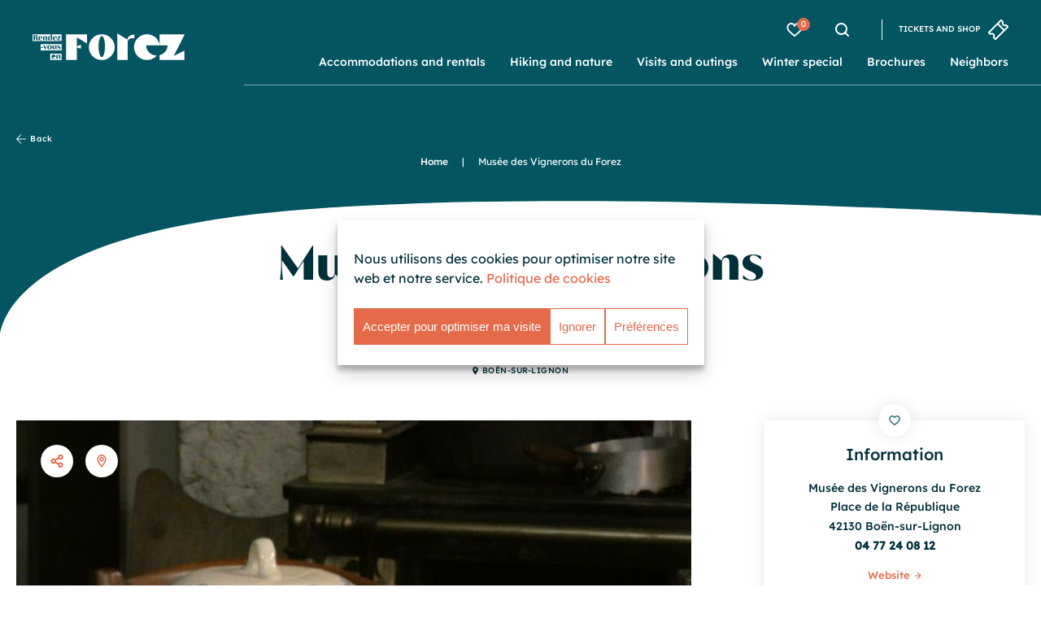

--- FILE ---
content_type: text/html; charset=UTF-8
request_url: https://www.rendezvousenforez.com/en/patrimoine-culturel/musee-des-vignerons-du-forez-boen-sur-lignon/
body_size: 32639
content:
<!DOCTYPE html>
<html lang='en-GB'>
<head>
    <meta charset="UTF-8">
<script type="text/javascript">
/* <![CDATA[ */

//----------------------------------------------------------
//------ JAVASCRIPT HOOK FUNCTIONS FOR GRAVITY FORMS -------
//----------------------------------------------------------

if ( ! gform ) {
	document.addEventListener( 'gform_main_scripts_loaded', function() { gform.scriptsLoaded = true; } );
	document.addEventListener( 'gform/theme/scripts_loaded', function() { gform.themeScriptsLoaded = true; } );
	window.addEventListener( 'DOMContentLoaded', function() { gform.domLoaded = true; } );

	var gform = {
		domLoaded: false,
		scriptsLoaded: false,
		themeScriptsLoaded: false,
		isFormEditor: () => typeof InitializeEditor === 'function',

		/**
		 * @deprecated 2.9 the use of initializeOnLoaded in the form editor context is deprecated.
		 * @remove-in 4.0 this function will not check for gform.isFormEditor().
		 */
		callIfLoaded: function ( fn ) {
			if ( gform.domLoaded && gform.scriptsLoaded && ( gform.themeScriptsLoaded || gform.isFormEditor() ) ) {
				if ( gform.isFormEditor() ) {
					console.warn( 'The use of gform.initializeOnLoaded() is deprecated in the form editor context and will be removed in Gravity Forms 3.1.' );
				}
				fn();
				return true;
			}
			return false;
		},

		/**
		 * Call a function when all scripts are loaded
		 *
		 * @param function fn the callback function to call when all scripts are loaded
		 *
		 * @returns void
		 */
		initializeOnLoaded: function( fn ) {
			if ( ! gform.callIfLoaded( fn ) ) {
				document.addEventListener( 'gform_main_scripts_loaded', () => { gform.scriptsLoaded = true; gform.callIfLoaded( fn ); } );
				document.addEventListener( 'gform/theme/scripts_loaded', () => { gform.themeScriptsLoaded = true; gform.callIfLoaded( fn ); } );
				window.addEventListener( 'DOMContentLoaded', () => { gform.domLoaded = true; gform.callIfLoaded( fn ); } );
			}
		},

		hooks: { action: {}, filter: {} },
		addAction: function( action, callable, priority, tag ) {
			gform.addHook( 'action', action, callable, priority, tag );
		},
		addFilter: function( action, callable, priority, tag ) {
			gform.addHook( 'filter', action, callable, priority, tag );
		},
		doAction: function( action ) {
			gform.doHook( 'action', action, arguments );
		},
		applyFilters: function( action ) {
			return gform.doHook( 'filter', action, arguments );
		},
		removeAction: function( action, tag ) {
			gform.removeHook( 'action', action, tag );
		},
		removeFilter: function( action, priority, tag ) {
			gform.removeHook( 'filter', action, priority, tag );
		},
		addHook: function( hookType, action, callable, priority, tag ) {
			if ( undefined == gform.hooks[hookType][action] ) {
				gform.hooks[hookType][action] = [];
			}
			var hooks = gform.hooks[hookType][action];
			if ( undefined == tag ) {
				tag = action + '_' + hooks.length;
			}
			if( priority == undefined ){
				priority = 10;
			}

			gform.hooks[hookType][action].push( { tag:tag, callable:callable, priority:priority } );
		},
		doHook: function( hookType, action, args ) {

			// splice args from object into array and remove first index which is the hook name
			args = Array.prototype.slice.call(args, 1);

			if ( undefined != gform.hooks[hookType][action] ) {
				var hooks = gform.hooks[hookType][action], hook;
				//sort by priority
				hooks.sort(function(a,b){return a["priority"]-b["priority"]});

				hooks.forEach( function( hookItem ) {
					hook = hookItem.callable;

					if(typeof hook != 'function')
						hook = window[hook];
					if ( 'action' == hookType ) {
						hook.apply(null, args);
					} else {
						args[0] = hook.apply(null, args);
					}
				} );
			}
			if ( 'filter'==hookType ) {
				return args[0];
			}
		},
		removeHook: function( hookType, action, priority, tag ) {
			if ( undefined != gform.hooks[hookType][action] ) {
				var hooks = gform.hooks[hookType][action];
				hooks = hooks.filter( function(hook, index, arr) {
					var removeHook = (undefined==tag||tag==hook.tag) && (undefined==priority||priority==hook.priority);
					return !removeHook;
				} );
				gform.hooks[hookType][action] = hooks;
			}
		}
	};
}

/* ]]> */
</script>

    <link rel="apple-touch-icon" sizes="180x180" href="/content/themes/theme_altimax/dist/img/favicon/apple-touch-icon.png">
    <link rel="icon" type="image/png" href="/content/themes/theme_altimax/dist/img/favicon/favicon-32x32.png" sizes="32x32">
    <link rel="icon" type="image/png" href="/content/themes/theme_altimax/dist/img/favicon/favicon-16x16.png" sizes="16x16">
    <link rel="mask-icon" href="/content/themes/theme_altimax/dist/img/favicon/safari-pinned-tab.svg" color="#1d3a8f">
    <link rel="canonical" href="https://www.rendezvousenforez.com/en/patrimoine-culturel/musee-des-vignerons-du-forez-boen-sur-lignon/">
    <meta name="msapplication-TileColor" content="#da532c">
    <meta name="theme-color" content="#ffffff">
    <meta content="width=device-width, initial-scale=1" name="viewport">

    <link rel="alternate" hreflang="en" href="https://www.rendezvousenforez.com/en/patrimoine-culturel/musee-des-vignerons-du-forez-boen-sur-lignon/" />
<link rel="alternate" hreflang="fr" href="https://www.rendezvousenforez.com/patrimoine-culturel/musee-des-vignerons-du-forez-boen-sur-lignon/" />
<link rel="alternate" hreflang="de" href="https://www.rendezvousenforez.com/de/patrimoine-culturel/musee-des-vignerons-du-forez-boen-sur-lignon/" />
<link rel="alternate" hreflang="x-default" href="https://www.rendezvousenforez.com/patrimoine-culturel/musee-des-vignerons-du-forez-boen-sur-lignon/" />

<!-- Search Engine Optimization by Rank Math - https://rankmath.com/ -->
<title>Musée des Vignerons du Forez - Rendez-vous en Forez</title>
<meta name="description" content="Musée des Vignerons du Forez : Catch a glimpse of life of Forez winegrowers at home and at work in a 18th century castle thanks to reconstructions, video and audio display."/>
<meta name="robots" content="index, follow, max-snippet:-1, max-video-preview:-1, max-image-preview:large"/>
<link rel="canonical" href="https://www.rendezvousenforez.com/en/patrimoine-culturel/musee-des-vignerons-du-forez-boen-sur-lignon/" />
<meta property="og:locale" content="en_GB" />
<meta property="og:type" content="article" />
<meta property="og:title" content="Musée des Vignerons du Forez - Rendez-vous en Forez" />
<meta property="og:description" content="Musée des Vignerons du Forez : Catch a glimpse of life of Forez winegrowers at home and at work in a 18th century castle thanks to reconstructions, video and audio display." />
<meta property="og:url" content="https://www.rendezvousenforez.com/en/patrimoine-culturel/musee-des-vignerons-du-forez-boen-sur-lignon/" />
<meta property="og:site_name" content="Rendez-vous en Forez" />
<meta property="og:updated_time" content="2026-01-06T05:52:12+01:00" />
<meta property="og:image" content="https://www.rendezvousenforez.com/content/uploads/2025/05/image_partage_facebook.jpg" />
<meta property="og:image:secure_url" content="https://www.rendezvousenforez.com/content/uploads/2025/05/image_partage_facebook.jpg" />
<meta property="og:image:width" content="1200" />
<meta property="og:image:height" content="630" />
<meta property="og:image:alt" content="Musée des Vignerons du Forez" />
<meta property="og:image:type" content="image/jpeg" />
<meta name="twitter:card" content="summary_large_image" />
<meta name="twitter:title" content="Musée des Vignerons du Forez - Rendez-vous en Forez" />
<meta name="twitter:description" content="Musée des Vignerons du Forez : Catch a glimpse of life of Forez winegrowers at home and at work in a 18th century castle thanks to reconstructions, video and audio display." />
<meta name="twitter:image" content="https://www.rendezvousenforez.com/content/uploads/2025/05/image_partage_facebook.jpg" />
<script type="application/ld+json" class="rank-math-schema">{"@context":"https://schema.org","@graph":[{"@type":"BreadcrumbList","@id":"https://www.rendezvousenforez.com/en/patrimoine-culturel/musee-des-vignerons-du-forez-boen-sur-lignon/#breadcrumb","itemListElement":[{"@type":"ListItem","position":"1","item":{"@id":"https://www.rendezvousenforez.com","name":"Home"}},{"@type":"ListItem","position":"2","item":{"@id":"https://www.rendezvousenforez.com/en/patrimoine-culturel/musee-des-vignerons-du-forez-boen-sur-lignon/","name":"Mus\u00e9e des Vignerons du Forez"}}]}]}</script>
<!-- /Rank Math WordPress SEO plugin -->

<link rel='dns-prefetch' href='//unpkg.com' />
<link rel='dns-prefetch' href='//gadget.open-system.fr' />
<link rel='dns-prefetch' href='//cdnjs.cloudflare.com' />
<link rel='dns-prefetch' href='//cdn.jsdelivr.net' />

<link rel="alternate" type="application/rss+xml" title="Rendez-vous en Forez &raquo; Feed" href="https://www.rendezvousenforez.com/en/feed/" />
<link rel="alternate" type="application/rss+xml" title="Rendez-vous en Forez &raquo; Comments Feed" href="https://www.rendezvousenforez.com/en/comments/feed/" />
<link rel="alternate" title="oEmbed (JSON)" type="application/json+oembed" href="https://www.rendezvousenforez.com/en/wp-json/oembed/1.0/embed?url=https%3A%2F%2Fwww.rendezvousenforez.com%2Fen%2Fpatrimoine-culturel%2Fmusee-des-vignerons-du-forez-boen-sur-lignon%2F" />
<link rel="alternate" title="oEmbed (XML)" type="text/xml+oembed" href="https://www.rendezvousenforez.com/en/wp-json/oembed/1.0/embed?url=https%3A%2F%2Fwww.rendezvousenforez.com%2Fen%2Fpatrimoine-culturel%2Fmusee-des-vignerons-du-forez-boen-sur-lignon%2F&#038;format=xml" />
<style id='wp-img-auto-sizes-contain-inline-css' type='text/css'>
img:is([sizes=auto i],[sizes^="auto," i]){contain-intrinsic-size:3000px 1500px}
/*# sourceURL=wp-img-auto-sizes-contain-inline-css */
</style>
<link data-minify="1" rel='stylesheet' id='swiper-css' href='https://www.rendezvousenforez.com/content/cache/min/1/swiper/swiper-bundle.min.css?ver=1769080932' type='text/css' media='all' />
<link data-minify="1" rel='stylesheet' id='wp-block-library-css' href='https://www.rendezvousenforez.com/content/cache/min/1/cms/wp-includes/css/dist/block-library/style.css?ver=1769080932' type='text/css' media='all' />
<style id='global-styles-inline-css' type='text/css'>
:root{--wp--preset--aspect-ratio--square: 1;--wp--preset--aspect-ratio--4-3: 4/3;--wp--preset--aspect-ratio--3-4: 3/4;--wp--preset--aspect-ratio--3-2: 3/2;--wp--preset--aspect-ratio--2-3: 2/3;--wp--preset--aspect-ratio--16-9: 16/9;--wp--preset--aspect-ratio--9-16: 9/16;--wp--preset--color--black: #000000;--wp--preset--color--cyan-bluish-gray: #abb8c3;--wp--preset--color--white: #ffffff;--wp--preset--color--pale-pink: #f78da7;--wp--preset--color--vivid-red: #cf2e2e;--wp--preset--color--luminous-vivid-orange: #ff6900;--wp--preset--color--luminous-vivid-amber: #fcb900;--wp--preset--color--light-green-cyan: #7bdcb5;--wp--preset--color--vivid-green-cyan: #00d084;--wp--preset--color--pale-cyan-blue: #8ed1fc;--wp--preset--color--vivid-cyan-blue: #0693e3;--wp--preset--color--vivid-purple: #9b51e0;--wp--preset--gradient--vivid-cyan-blue-to-vivid-purple: linear-gradient(135deg,rgb(6,147,227) 0%,rgb(155,81,224) 100%);--wp--preset--gradient--light-green-cyan-to-vivid-green-cyan: linear-gradient(135deg,rgb(122,220,180) 0%,rgb(0,208,130) 100%);--wp--preset--gradient--luminous-vivid-amber-to-luminous-vivid-orange: linear-gradient(135deg,rgb(252,185,0) 0%,rgb(255,105,0) 100%);--wp--preset--gradient--luminous-vivid-orange-to-vivid-red: linear-gradient(135deg,rgb(255,105,0) 0%,rgb(207,46,46) 100%);--wp--preset--gradient--very-light-gray-to-cyan-bluish-gray: linear-gradient(135deg,rgb(238,238,238) 0%,rgb(169,184,195) 100%);--wp--preset--gradient--cool-to-warm-spectrum: linear-gradient(135deg,rgb(74,234,220) 0%,rgb(151,120,209) 20%,rgb(207,42,186) 40%,rgb(238,44,130) 60%,rgb(251,105,98) 80%,rgb(254,248,76) 100%);--wp--preset--gradient--blush-light-purple: linear-gradient(135deg,rgb(255,206,236) 0%,rgb(152,150,240) 100%);--wp--preset--gradient--blush-bordeaux: linear-gradient(135deg,rgb(254,205,165) 0%,rgb(254,45,45) 50%,rgb(107,0,62) 100%);--wp--preset--gradient--luminous-dusk: linear-gradient(135deg,rgb(255,203,112) 0%,rgb(199,81,192) 50%,rgb(65,88,208) 100%);--wp--preset--gradient--pale-ocean: linear-gradient(135deg,rgb(255,245,203) 0%,rgb(182,227,212) 50%,rgb(51,167,181) 100%);--wp--preset--gradient--electric-grass: linear-gradient(135deg,rgb(202,248,128) 0%,rgb(113,206,126) 100%);--wp--preset--gradient--midnight: linear-gradient(135deg,rgb(2,3,129) 0%,rgb(40,116,252) 100%);--wp--preset--font-size--small: 13px;--wp--preset--font-size--medium: 20px;--wp--preset--font-size--large: 36px;--wp--preset--font-size--x-large: 42px;--wp--preset--spacing--20: 0.44rem;--wp--preset--spacing--30: 0.67rem;--wp--preset--spacing--40: 1rem;--wp--preset--spacing--50: 1.5rem;--wp--preset--spacing--60: 2.25rem;--wp--preset--spacing--70: 3.38rem;--wp--preset--spacing--80: 5.06rem;--wp--preset--shadow--natural: 6px 6px 9px rgba(0, 0, 0, 0.2);--wp--preset--shadow--deep: 12px 12px 50px rgba(0, 0, 0, 0.4);--wp--preset--shadow--sharp: 6px 6px 0px rgba(0, 0, 0, 0.2);--wp--preset--shadow--outlined: 6px 6px 0px -3px rgb(255, 255, 255), 6px 6px rgb(0, 0, 0);--wp--preset--shadow--crisp: 6px 6px 0px rgb(0, 0, 0);}:where(.is-layout-flex){gap: 0.5em;}:where(.is-layout-grid){gap: 0.5em;}body .is-layout-flex{display: flex;}.is-layout-flex{flex-wrap: wrap;align-items: center;}.is-layout-flex > :is(*, div){margin: 0;}body .is-layout-grid{display: grid;}.is-layout-grid > :is(*, div){margin: 0;}:where(.wp-block-columns.is-layout-flex){gap: 2em;}:where(.wp-block-columns.is-layout-grid){gap: 2em;}:where(.wp-block-post-template.is-layout-flex){gap: 1.25em;}:where(.wp-block-post-template.is-layout-grid){gap: 1.25em;}.has-black-color{color: var(--wp--preset--color--black) !important;}.has-cyan-bluish-gray-color{color: var(--wp--preset--color--cyan-bluish-gray) !important;}.has-white-color{color: var(--wp--preset--color--white) !important;}.has-pale-pink-color{color: var(--wp--preset--color--pale-pink) !important;}.has-vivid-red-color{color: var(--wp--preset--color--vivid-red) !important;}.has-luminous-vivid-orange-color{color: var(--wp--preset--color--luminous-vivid-orange) !important;}.has-luminous-vivid-amber-color{color: var(--wp--preset--color--luminous-vivid-amber) !important;}.has-light-green-cyan-color{color: var(--wp--preset--color--light-green-cyan) !important;}.has-vivid-green-cyan-color{color: var(--wp--preset--color--vivid-green-cyan) !important;}.has-pale-cyan-blue-color{color: var(--wp--preset--color--pale-cyan-blue) !important;}.has-vivid-cyan-blue-color{color: var(--wp--preset--color--vivid-cyan-blue) !important;}.has-vivid-purple-color{color: var(--wp--preset--color--vivid-purple) !important;}.has-black-background-color{background-color: var(--wp--preset--color--black) !important;}.has-cyan-bluish-gray-background-color{background-color: var(--wp--preset--color--cyan-bluish-gray) !important;}.has-white-background-color{background-color: var(--wp--preset--color--white) !important;}.has-pale-pink-background-color{background-color: var(--wp--preset--color--pale-pink) !important;}.has-vivid-red-background-color{background-color: var(--wp--preset--color--vivid-red) !important;}.has-luminous-vivid-orange-background-color{background-color: var(--wp--preset--color--luminous-vivid-orange) !important;}.has-luminous-vivid-amber-background-color{background-color: var(--wp--preset--color--luminous-vivid-amber) !important;}.has-light-green-cyan-background-color{background-color: var(--wp--preset--color--light-green-cyan) !important;}.has-vivid-green-cyan-background-color{background-color: var(--wp--preset--color--vivid-green-cyan) !important;}.has-pale-cyan-blue-background-color{background-color: var(--wp--preset--color--pale-cyan-blue) !important;}.has-vivid-cyan-blue-background-color{background-color: var(--wp--preset--color--vivid-cyan-blue) !important;}.has-vivid-purple-background-color{background-color: var(--wp--preset--color--vivid-purple) !important;}.has-black-border-color{border-color: var(--wp--preset--color--black) !important;}.has-cyan-bluish-gray-border-color{border-color: var(--wp--preset--color--cyan-bluish-gray) !important;}.has-white-border-color{border-color: var(--wp--preset--color--white) !important;}.has-pale-pink-border-color{border-color: var(--wp--preset--color--pale-pink) !important;}.has-vivid-red-border-color{border-color: var(--wp--preset--color--vivid-red) !important;}.has-luminous-vivid-orange-border-color{border-color: var(--wp--preset--color--luminous-vivid-orange) !important;}.has-luminous-vivid-amber-border-color{border-color: var(--wp--preset--color--luminous-vivid-amber) !important;}.has-light-green-cyan-border-color{border-color: var(--wp--preset--color--light-green-cyan) !important;}.has-vivid-green-cyan-border-color{border-color: var(--wp--preset--color--vivid-green-cyan) !important;}.has-pale-cyan-blue-border-color{border-color: var(--wp--preset--color--pale-cyan-blue) !important;}.has-vivid-cyan-blue-border-color{border-color: var(--wp--preset--color--vivid-cyan-blue) !important;}.has-vivid-purple-border-color{border-color: var(--wp--preset--color--vivid-purple) !important;}.has-vivid-cyan-blue-to-vivid-purple-gradient-background{background: var(--wp--preset--gradient--vivid-cyan-blue-to-vivid-purple) !important;}.has-light-green-cyan-to-vivid-green-cyan-gradient-background{background: var(--wp--preset--gradient--light-green-cyan-to-vivid-green-cyan) !important;}.has-luminous-vivid-amber-to-luminous-vivid-orange-gradient-background{background: var(--wp--preset--gradient--luminous-vivid-amber-to-luminous-vivid-orange) !important;}.has-luminous-vivid-orange-to-vivid-red-gradient-background{background: var(--wp--preset--gradient--luminous-vivid-orange-to-vivid-red) !important;}.has-very-light-gray-to-cyan-bluish-gray-gradient-background{background: var(--wp--preset--gradient--very-light-gray-to-cyan-bluish-gray) !important;}.has-cool-to-warm-spectrum-gradient-background{background: var(--wp--preset--gradient--cool-to-warm-spectrum) !important;}.has-blush-light-purple-gradient-background{background: var(--wp--preset--gradient--blush-light-purple) !important;}.has-blush-bordeaux-gradient-background{background: var(--wp--preset--gradient--blush-bordeaux) !important;}.has-luminous-dusk-gradient-background{background: var(--wp--preset--gradient--luminous-dusk) !important;}.has-pale-ocean-gradient-background{background: var(--wp--preset--gradient--pale-ocean) !important;}.has-electric-grass-gradient-background{background: var(--wp--preset--gradient--electric-grass) !important;}.has-midnight-gradient-background{background: var(--wp--preset--gradient--midnight) !important;}.has-small-font-size{font-size: var(--wp--preset--font-size--small) !important;}.has-medium-font-size{font-size: var(--wp--preset--font-size--medium) !important;}.has-large-font-size{font-size: var(--wp--preset--font-size--large) !important;}.has-x-large-font-size{font-size: var(--wp--preset--font-size--x-large) !important;}
/*# sourceURL=global-styles-inline-css */
</style>
<style id='core-block-supports-inline-css' type='text/css'>
/**
 * Core styles: block-supports
 */

/*# sourceURL=core-block-supports-inline-css */
</style>

<style id='classic-theme-styles-inline-css' type='text/css'>
/**
 * These rules are needed for backwards compatibility.
 * They should match the button element rules in the base theme.json file.
 */
.wp-block-button__link {
	color: #ffffff;
	background-color: #32373c;
	border-radius: 9999px; /* 100% causes an oval, but any explicit but really high value retains the pill shape. */

	/* This needs a low specificity so it won't override the rules from the button element if defined in theme.json. */
	box-shadow: none;
	text-decoration: none;

	/* The extra 2px are added to size solids the same as the outline versions.*/
	padding: calc(0.667em + 2px) calc(1.333em + 2px);

	font-size: 1.125em;
}

.wp-block-file__button {
	background: #32373c;
	color: #ffffff;
	text-decoration: none;
}

/*# sourceURL=/wp-includes/css/classic-themes.css */
</style>
<link data-minify="1" rel='stylesheet' id='Altimax-admin-bar-css' href='https://www.rendezvousenforez.com/content/cache/min/1/content/mu-plugins/apidae-themosis/dist/css/AltimaxAdminBar.css?ver=1769080932' type='text/css' media='all' />
<link rel='stylesheet' id='wpml-legacy-dropdown-click-0-css' href='https://www.rendezvousenforez.com/content/plugins/sitepress-multilingual-cms/templates/language-switchers/legacy-dropdown-click/style.min.css?ver=1' type='text/css' media='all' />
<link data-minify="1" rel='stylesheet' id='cmplz-general-css' href='https://www.rendezvousenforez.com/content/cache/min/1/content/plugins/complianz-gdpr-premium/assets/css/cookieblocker.css?ver=1769080932' type='text/css' media='all' />
<link data-minify="1" rel='stylesheet' id='css-theme-css' href='https://www.rendezvousenforez.com/content/cache/min/1/content/themes/theme_altimax/dist/css/theme.min.css?ver=1769080932' type='text/css' media='all' />
<link data-minify="1" rel='stylesheet' id='css-print-css' href='https://www.rendezvousenforez.com/content/cache/min/1/content/themes/theme_altimax/dist/css/print.min.css?ver=1769080932' type='text/css' media='all' />
<link data-minify="1" rel='stylesheet' id='iziModam-css' href='https://www.rendezvousenforez.com/content/cache/min/1/ajax/libs/izimodal/1.5.1/css/iziModal.min.css?ver=1769080932' type='text/css' media='all' />
<link data-minify="1" rel='stylesheet' id='simple-calendar-css' href='https://www.rendezvousenforez.com/content/cache/min/1/content/themes/theme_altimax/dist/css/simple-calendar.css?ver=1769080932' type='text/css' media='all' />
<link data-minify="1" rel='stylesheet' id='easydropdown-css' href='https://www.rendezvousenforez.com/content/cache/min/1/gh/patrickkunka/easydropdown@4.2.0/demos/themes/flax.min.css?ver=1769080932' type='text/css' media='all' />
<link data-minify="1" rel='stylesheet' id='lightgallery-css' href='https://www.rendezvousenforez.com/content/cache/min/1/ajax/libs/lightgallery/1.6.12/css/lightgallery.min.css?ver=1769080932' type='text/css' media='all' />
<script type="text/javascript" src="https://www.rendezvousenforez.com/cms/wp-includes/js/jquery/jquery.js?ver=3.7.1" id="jquery-core-js"></script>
<script type="text/javascript" src="https://www.rendezvousenforez.com/cms/wp-includes/js/jquery/jquery-migrate.js?ver=3.4.1" id="jquery-migrate-js"></script>
<script type="text/javascript" src="https://www.rendezvousenforez.com/content/plugins/sitepress-multilingual-cms/templates/language-switchers/legacy-dropdown-click/script.min.js?ver=1" id="wpml-legacy-dropdown-click-0-js"></script>
<link rel="https://api.w.org/" href="https://www.rendezvousenforez.com/en/wp-json/" /><link rel="alternate" title="JSON" type="application/json" href="https://www.rendezvousenforez.com/en/wp-json/wp/v2/pois/520474" /><link rel="EditURI" type="application/rsd+xml" title="RSD" href="https://www.rendezvousenforez.com/cms/xmlrpc.php?rsd" />

<link rel='shortlink' href='https://www.rendezvousenforez.com/en/?p=520474' />
<script type="text/javascript">

/* <![CDATA[ */

var themosis = {

ajaxurl: "https:\/\/www.rendezvousenforez.com\/cms\/wp-admin\/admin-ajax.php",

};

/* ]]> */

</script><meta name="csrf-token" content="2mtYfvlVmpzoWp0j6NCsRRNEmY32PiDfVyH4nvI7"><meta name="generator" content="WPML ver:4.8.6 stt:1,4,3;" />
			<style>.cmplz-hidden {
					display: none !important;
				}</style><noscript><style id="rocket-lazyload-nojs-css">.rll-youtube-player, [data-lazy-src]{display:none !important;}</style></noscript>

    <link rel="preload" as="font" type="font/woff" href="/content/themes/theme_altimax/dist/fonts/aguila-700.woff" crossorigin>
    <link rel="preload" as="font" type="font/woff2" href="/content/themes/theme_altimax/dist/fonts/aguila-700.woff2" crossorigin>
    <link rel="preload" as="font" type="font/woff" href="/content/themes/theme_altimax/dist/fonts/aguila-900.woff" crossorigin>
    <link rel="preload" as="font" type="font/woff2" href="/content/themes/theme_altimax/dist/fonts/aguila-900.woff2" crossorigin>
    <link rel="preload" as="font" type="font/woff" href="/content/themes/theme_altimax/dist/fonts/lexend-400.woff" crossorigin>
    <link rel="preload" as="font" type="font/woff2" href="/content/themes/theme_altimax/dist/fonts/lexend-400.woff2" crossorigin>
    <link rel="preload" as="font" type="font/woff" href="/content/themes/theme_altimax/dist/fonts/lexend-500.woff" crossorigin>
    <link rel="preload" as="font" type="font/woff2" href="/content/themes/theme_altimax/dist/fonts/lexend-500.woff2" crossorigin>

    <link data-minify="1" rel='stylesheet' id='gform_basic-css' href='https://www.rendezvousenforez.com/content/cache/min/1/content/plugins/gravityforms/assets/css/dist/basic.min.css?ver=1769080932' type='text/css' media='all' />
<link rel='stylesheet' id='gform_theme_components-css' href='https://www.rendezvousenforez.com/content/plugins/gravityforms/assets/css/dist/theme-components.min.css?ver=2.9.25' type='text/css' media='all' />
<link rel='stylesheet' id='gform_theme-css' href='https://www.rendezvousenforez.com/content/plugins/gravityforms/assets/css/dist/theme.min.css?ver=2.9.25' type='text/css' media='all' />
<link data-minify="1" rel="stylesheet" id="asp-basic" href="https://www.rendezvousenforez.com/content/cache/min/1/content/cache/asp/style.basic-ho-is-po-no-da-se-co-au-ga-se-is.css?ver=1769080932" media="all" /><style id='asp-instance-1'>div[id*='ajaxsearchpro1_'] div.asp_loader,div[id*='ajaxsearchpro1_'] div.asp_loader *{box-sizing:border-box !important;margin:0;padding:0;box-shadow:none}div[id*='ajaxsearchpro1_'] div.asp_loader{box-sizing:border-box;display:flex;flex:0 1 auto;flex-direction:column;flex-grow:0;flex-shrink:0;flex-basis:28px;max-width:100%;max-height:100%;align-items:center;justify-content:center}div[id*='ajaxsearchpro1_'] div.asp_loader-inner{width:100%;margin:0 auto;text-align:center;height:100%}@-webkit-keyframes ball-scale-multiple{0%{-webkit-transform:scale(0);transform:scale(0);opacity:0}5%{opacity:1}100%{-webkit-transform:scale(1);transform:scale(1);opacity:0}}@keyframes ball-scale-multiple{0%{-webkit-transform:scale(0);transform:scale(0);opacity:0}5%{opacity:1}100%{-webkit-transform:scale(1);transform:scale(1);opacity:0}}div[id*='ajaxsearchpro1_'] div.asp_ball-scale-multiple{position:relative;width:100%;height:100%}div[id*='ajaxsearchpro1_'] div.asp_ball-scale-multiple>div:nth-child(2){-webkit-animation-delay:-0.4s;animation-delay:-0.4s}div[id*='ajaxsearchpro1_'] div.asp_ball-scale-multiple>div:nth-child(3){-webkit-animation-delay:-0.2s;animation-delay:-0.2s}div[id*='ajaxsearchpro1_'] div.asp_ball-scale-multiple>div{background-color:rgba(2,85,97,1);border-radius:100%;margin:2px;-webkit-animation-fill-mode:both;animation-fill-mode:both;position:absolute;left:0;top:0;opacity:0;margin:0;width:100%;height:100%;-webkit-animation:ball-scale-multiple 1s 0s linear infinite;animation:ball-scale-multiple 1s 0s linear infinite}div[id*='ajaxsearchprores1_'] .asp_res_loader div.asp_loader,div[id*='ajaxsearchprores1_'] .asp_res_loader div.asp_loader *{box-sizing:border-box !important;margin:0;padding:0;box-shadow:none}div[id*='ajaxsearchprores1_'] .asp_res_loader div.asp_loader{box-sizing:border-box;display:flex;flex:0 1 auto;flex-direction:column;flex-grow:0;flex-shrink:0;flex-basis:28px;max-width:100%;max-height:100%;align-items:center;justify-content:center}div[id*='ajaxsearchprores1_'] .asp_res_loader div.asp_loader-inner{width:100%;margin:0 auto;text-align:center;height:100%}@-webkit-keyframes ball-scale-multiple{0%{-webkit-transform:scale(0);transform:scale(0);opacity:0}5%{opacity:1}100%{-webkit-transform:scale(1);transform:scale(1);opacity:0}}@keyframes ball-scale-multiple{0%{-webkit-transform:scale(0);transform:scale(0);opacity:0}5%{opacity:1}100%{-webkit-transform:scale(1);transform:scale(1);opacity:0}}div[id*='ajaxsearchprores1_'] .asp_res_loader div.asp_ball-scale-multiple{position:relative;width:100%;height:100%}div[id*='ajaxsearchprores1_'] .asp_res_loader div.asp_ball-scale-multiple>div:nth-child(2){-webkit-animation-delay:-0.4s;animation-delay:-0.4s}div[id*='ajaxsearchprores1_'] .asp_res_loader div.asp_ball-scale-multiple>div:nth-child(3){-webkit-animation-delay:-0.2s;animation-delay:-0.2s}div[id*='ajaxsearchprores1_'] .asp_res_loader div.asp_ball-scale-multiple>div{background-color:rgba(2,85,97,1);border-radius:100%;margin:2px;-webkit-animation-fill-mode:both;animation-fill-mode:both;position:absolute;left:0;top:0;opacity:0;margin:0;width:100%;height:100%;-webkit-animation:ball-scale-multiple 1s 0s linear infinite;animation:ball-scale-multiple 1s 0s linear infinite}#ajaxsearchpro1_1 div.asp_loader,#ajaxsearchpro1_2 div.asp_loader,#ajaxsearchpro1_1 div.asp_loader *,#ajaxsearchpro1_2 div.asp_loader *{box-sizing:border-box !important;margin:0;padding:0;box-shadow:none}#ajaxsearchpro1_1 div.asp_loader,#ajaxsearchpro1_2 div.asp_loader{box-sizing:border-box;display:flex;flex:0 1 auto;flex-direction:column;flex-grow:0;flex-shrink:0;flex-basis:28px;max-width:100%;max-height:100%;align-items:center;justify-content:center}#ajaxsearchpro1_1 div.asp_loader-inner,#ajaxsearchpro1_2 div.asp_loader-inner{width:100%;margin:0 auto;text-align:center;height:100%}@-webkit-keyframes ball-scale-multiple{0%{-webkit-transform:scale(0);transform:scale(0);opacity:0}5%{opacity:1}100%{-webkit-transform:scale(1);transform:scale(1);opacity:0}}@keyframes ball-scale-multiple{0%{-webkit-transform:scale(0);transform:scale(0);opacity:0}5%{opacity:1}100%{-webkit-transform:scale(1);transform:scale(1);opacity:0}}#ajaxsearchpro1_1 div.asp_ball-scale-multiple,#ajaxsearchpro1_2 div.asp_ball-scale-multiple{position:relative;width:100%;height:100%}#ajaxsearchpro1_1 div.asp_ball-scale-multiple>div:nth-child(2),#ajaxsearchpro1_2 div.asp_ball-scale-multiple>div:nth-child(2){-webkit-animation-delay:-0.4s;animation-delay:-0.4s}#ajaxsearchpro1_1 div.asp_ball-scale-multiple>div:nth-child(3),#ajaxsearchpro1_2 div.asp_ball-scale-multiple>div:nth-child(3){-webkit-animation-delay:-0.2s;animation-delay:-0.2s}#ajaxsearchpro1_1 div.asp_ball-scale-multiple>div,#ajaxsearchpro1_2 div.asp_ball-scale-multiple>div{background-color:rgba(2,85,97,1);border-radius:100%;margin:2px;-webkit-animation-fill-mode:both;animation-fill-mode:both;position:absolute;left:0;top:0;opacity:0;margin:0;width:100%;height:100%;-webkit-animation:ball-scale-multiple 1s 0s linear infinite;animation:ball-scale-multiple 1s 0s linear infinite}@-webkit-keyframes asp_an_fadeInDown{0%{opacity:0;-webkit-transform:translateY(-20px)}100%{opacity:1;-webkit-transform:translateY(0)}}@keyframes asp_an_fadeInDown{0%{opacity:0;transform:translateY(-20px)}100%{opacity:1;transform:translateY(0)}}.asp_an_fadeInDown{-webkit-animation-name:asp_an_fadeInDown;animation-name:asp_an_fadeInDown}div.asp_r.asp_r_1,div.asp_r.asp_r_1 *,div.asp_m.asp_m_1,div.asp_m.asp_m_1 *,div.asp_s.asp_s_1,div.asp_s.asp_s_1 *{-webkit-box-sizing:content-box;-moz-box-sizing:content-box;-ms-box-sizing:content-box;-o-box-sizing:content-box;box-sizing:content-box;border:0;border-radius:0;text-transform:none;text-shadow:none;box-shadow:none;text-decoration:none;text-align:left;letter-spacing:normal}div.asp_r.asp_r_1,div.asp_m.asp_m_1,div.asp_s.asp_s_1{-webkit-box-sizing:border-box;-moz-box-sizing:border-box;-ms-box-sizing:border-box;-o-box-sizing:border-box;box-sizing:border-box}div.asp_r.asp_r_1,div.asp_r.asp_r_1 *,div.asp_m.asp_m_1,div.asp_m.asp_m_1 *,div.asp_s.asp_s_1,div.asp_s.asp_s_1 *{padding:0;margin:0}.wpdreams_clear{clear:both}.asp_w_container_1{width:100%}#ajaxsearchpro1_1,#ajaxsearchpro1_2,div.asp_m.asp_m_1{width:100%;height:auto;max-height:none;border-radius:5px;background:#d1eaff;margin-top:0;margin-bottom:0;background-image:-moz-radial-gradient(center,ellipse cover,rgb(255,255,255),rgb(255,255,255));background-image:-webkit-gradient(radial,center center,0px,center center,100%,rgb(255,255,255),rgb(255,255,255));background-image:-webkit-radial-gradient(center,ellipse cover,rgb(255,255,255),rgb(255,255,255));background-image:-o-radial-gradient(center,ellipse cover,rgb(255,255,255),rgb(255,255,255));background-image:-ms-radial-gradient(center,ellipse cover,rgb(255,255,255),rgb(255,255,255));background-image:radial-gradient(ellipse at center,rgb(255,255,255),rgb(255,255,255));overflow:hidden;border:1px none rgb(141,213,239);border-radius:0;box-shadow:none}#ajaxsearchpro1_1 .probox,#ajaxsearchpro1_2 .probox,div.asp_m.asp_m_1 .probox{margin:2px;height:28px;background:transparent;border:0 none rgb(104,174,199);border-radius:0;box-shadow:none}p[id*=asp-try-1]{color:rgb(85,85,85) !important;display:block}div.asp_main_container+[id*=asp-try-1]{width:100%}p[id*=asp-try-1] a{color:rgba(2,85,97,1) !important}p[id*=asp-try-1] a:after{color:rgb(85,85,85) !important;display:inline;content:','}p[id*=asp-try-1] a:last-child:after{display:none}#ajaxsearchpro1_1 .probox .proinput,#ajaxsearchpro1_2 .probox .proinput,div.asp_m.asp_m_1 .probox .proinput{font-weight:normal;font-family:inherit;color:rgba(2,85,97,1);font-size:40;line-height:30;text-shadow:none;line-height:normal;flex-grow:1;order:5;-webkit-flex-grow:1;-webkit-order:5}#ajaxsearchpro1_1 .probox .proinput input.orig,#ajaxsearchpro1_2 .probox .proinput input.orig,div.asp_m.asp_m_1 .probox .proinput input.orig{font-weight:normal;font-family:inherit;color:rgba(2,85,97,1);font-size:40;line-height:30;text-shadow:none;line-height:normal;border:0;box-shadow:none;height:28px;position:relative;z-index:2;padding:0 !important;padding-top:2px !important;margin:-1px 0 0 -4px !important;width:100%;background:transparent !important}#ajaxsearchpro1_1 .probox .proinput input.autocomplete,#ajaxsearchpro1_2 .probox .proinput input.autocomplete,div.asp_m.asp_m_1 .probox .proinput input.autocomplete{font-weight:normal;font-family:inherit;color:rgba(2,85,97,1);font-size:40;line-height:30;text-shadow:none;line-height:normal;opacity:0.25;height:28px;display:block;position:relative;z-index:1;padding:0 !important;margin:-1px 0 0 -4px !important;margin-top:-28px !important;width:100%;background:transparent !important}.rtl #ajaxsearchpro1_1 .probox .proinput input.orig,.rtl #ajaxsearchpro1_2 .probox .proinput input.orig,.rtl #ajaxsearchpro1_1 .probox .proinput input.autocomplete,.rtl #ajaxsearchpro1_2 .probox .proinput input.autocomplete,.rtl div.asp_m.asp_m_1 .probox .proinput input.orig,.rtl div.asp_m.asp_m_1 .probox .proinput input.autocomplete{font-weight:normal;font-family:inherit;color:rgba(2,85,97,1);font-size:40;line-height:30;text-shadow:none;line-height:normal;direction:rtl;text-align:right}.rtl #ajaxsearchpro1_1 .probox .proinput,.rtl #ajaxsearchpro1_2 .probox .proinput,.rtl div.asp_m.asp_m_1 .probox .proinput{margin-right:2px}.rtl #ajaxsearchpro1_1 .probox .proloading,.rtl #ajaxsearchpro1_1 .probox .proclose,.rtl #ajaxsearchpro1_2 .probox .proloading,.rtl #ajaxsearchpro1_2 .probox .proclose,.rtl div.asp_m.asp_m_1 .probox .proloading,.rtl div.asp_m.asp_m_1 .probox .proclose{order:3}div.asp_m.asp_m_1 .probox .proinput input.orig::-webkit-input-placeholder{font-weight:normal;font-family:inherit;color:rgba(2,85,97,1);font-size:40;text-shadow:none;opacity:0.85}div.asp_m.asp_m_1 .probox .proinput input.orig::-moz-placeholder{font-weight:normal;font-family:inherit;color:rgba(2,85,97,1);font-size:40;text-shadow:none;opacity:0.85}div.asp_m.asp_m_1 .probox .proinput input.orig:-ms-input-placeholder{font-weight:normal;font-family:inherit;color:rgba(2,85,97,1);font-size:40;text-shadow:none;opacity:0.85}div.asp_m.asp_m_1 .probox .proinput input.orig:-moz-placeholder{font-weight:normal;font-family:inherit;color:rgba(2,85,97,1);font-size:40;text-shadow:none;opacity:0.85;line-height:normal !important}#ajaxsearchpro1_1 .probox .proinput input.autocomplete,#ajaxsearchpro1_2 .probox .proinput input.autocomplete,div.asp_m.asp_m_1 .probox .proinput input.autocomplete{font-weight:normal;font-family:inherit;color:rgba(2,85,97,1);font-size:40;line-height:30;text-shadow:none;line-height:normal;border:0;box-shadow:none}#ajaxsearchpro1_1 .probox .proloading,#ajaxsearchpro1_1 .probox .proclose,#ajaxsearchpro1_1 .probox .promagnifier,#ajaxsearchpro1_1 .probox .prosettings,#ajaxsearchpro1_2 .probox .proloading,#ajaxsearchpro1_2 .probox .proclose,#ajaxsearchpro1_2 .probox .promagnifier,#ajaxsearchpro1_2 .probox .prosettings,div.asp_m.asp_m_1 .probox .proloading,div.asp_m.asp_m_1 .probox .proclose,div.asp_m.asp_m_1 .probox .promagnifier,div.asp_m.asp_m_1 .probox .prosettings{width:28px;height:28px;flex:0 0 28px;flex-grow:0;order:7;-webkit-flex:0 0 28px;-webkit-flex-grow:0;-webkit-order:7}#ajaxsearchpro1_1 .probox .proclose svg,#ajaxsearchpro1_2 .probox .proclose svg,div.asp_m.asp_m_1 .probox .proclose svg{fill:rgb(254,254,254);background:rgb(51,51,51);box-shadow:0 0 0 2px rgba(255,255,255,0.9)}#ajaxsearchpro1_1 .probox .proloading,#ajaxsearchpro1_2 .probox .proloading,div.asp_m.asp_m_1 .probox .proloading{width:28px;height:28px;min-width:28px;min-height:28px;max-width:28px;max-height:28px}#ajaxsearchpro1_1 .probox .proloading .asp_loader,#ajaxsearchpro1_2 .probox .proloading .asp_loader,div.asp_m.asp_m_1 .probox .proloading .asp_loader{width:24px;height:24px;min-width:24px;min-height:24px;max-width:24px;max-height:24px}#ajaxsearchpro1_1 .probox .promagnifier,#ajaxsearchpro1_2 .probox .promagnifier,div.asp_m.asp_m_1 .probox .promagnifier{width:auto;height:28px;flex:0 0 auto;order:7;-webkit-flex:0 0 auto;-webkit-order:7}div.asp_m.asp_m_1 .probox .promagnifier:focus-visible{outline:black outset}#ajaxsearchpro1_1 .probox .promagnifier div.innericon,#ajaxsearchpro1_2 .probox .promagnifier div.innericon,div.asp_m.asp_m_1 .probox .promagnifier div.innericon{width:28px;height:28px;float:right}#ajaxsearchpro1_1 .probox .promagnifier div.asp_text_button,#ajaxsearchpro1_2 .probox .promagnifier div.asp_text_button,div.asp_m.asp_m_1 .probox .promagnifier div.asp_text_button{width:auto;height:28px;float:right;margin:0;padding:0 10px 0 2px;font-weight:normal;font-family:inherit;color:rgba(51,51,51,1);font-size:15px;line-height:normal;text-shadow:none;line-height:28px}#ajaxsearchpro1_1 .probox .promagnifier .innericon svg,#ajaxsearchpro1_2 .probox .promagnifier .innericon svg,div.asp_m.asp_m_1 .probox .promagnifier .innericon svg{fill:rgba(2,85,97,1)}#ajaxsearchpro1_1 .probox .prosettings .innericon svg,#ajaxsearchpro1_2 .probox .prosettings .innericon svg,div.asp_m.asp_m_1 .probox .prosettings .innericon svg{fill:rgb(249,249,249)}#ajaxsearchpro1_1 .probox .promagnifier,#ajaxsearchpro1_2 .probox .promagnifier,div.asp_m.asp_m_1 .probox .promagnifier{width:28px;height:28px;background:transparent;background-position:center center;background-repeat:no-repeat;order:11;-webkit-order:11;float:right;border:0 solid rgb(0,0,0);border-radius:0;box-shadow:0 0 0 0 rgba(255,255,255,0.61);cursor:pointer;background-size:100% 100%;background-position:center center;background-repeat:no-repeat;cursor:pointer}#ajaxsearchpro1_1 .probox .prosettings,#ajaxsearchpro1_2 .probox .prosettings,div.asp_m.asp_m_1 .probox .prosettings{width:28px;height:28px;background-image:-webkit-linear-gradient(185deg,rgb(255,255,255),rgb(255,255,255));background-image:-moz-linear-gradient(185deg,rgb(255,255,255),rgb(255,255,255));background-image:-o-linear-gradient(185deg,rgb(255,255,255),rgb(255,255,255));background-image:-ms-linear-gradient(185deg,rgb(255,255,255) 0,rgb(255,255,255) 100%);background-image:linear-gradient(185deg,rgb(255,255,255),rgb(255,255,255));background-position:center center;background-repeat:no-repeat;order:10;-webkit-order:10;float:right;border:0 none rgb(104,174,199);border-radius:0;box-shadow:0 0 0 0 rgba(255,255,255,0.63);cursor:pointer;background-size:100% 100%;align-self:flex-end}#ajaxsearchprores1_1,#ajaxsearchprores1_2,div.asp_r.asp_r_1{position:absolute;z-index:11000;width:auto;margin:12px 0 0 0}#ajaxsearchprores1_1 .results .asp_nores .asp_keyword,#ajaxsearchprores1_2 .results .asp_nores .asp_keyword,div.asp_r.asp_r_1 .results .asp_nores .asp_keyword{padding:0 6px;cursor:pointer;font-weight:normal;font-family:inherit;color:rgb(74,74,74);font-size:13px;line-height:1.35em;text-shadow:none;font-weight:bold}#ajaxsearchprores1_1 .asp_results_top,#ajaxsearchprores1_2 .asp_results_top,div.asp_r.asp_r_1 .asp_results_top{background:rgb(255,255,255);border:1px none rgb(81,81,81);border-radius:0;padding:6px 12px 6px 12px;margin:0 0 4px 0;text-align:center;font-weight:normal;font-family:"Open Sans";color:rgb(81,81,81);font-size:13px;line-height:16px;text-shadow:none}#ajaxsearchprores1_1 .results .item,#ajaxsearchprores1_2 .results .item,div.asp_r.asp_r_1 .results .item{height:auto;background:rgb(255,255,255)}#ajaxsearchprores1_1 .results .item.hovered,#ajaxsearchprores1_2 .results .item.hovered,div.asp_r.asp_r_1 .results .item.hovered{background-image:-moz-radial-gradient(center,ellipse cover,rgba(255,249,243,0.35),rgba(255,249,243,0.35));background-image:-webkit-gradient(radial,center center,0px,center center,100%,rgba(255,249,243,0.35),rgba(255,249,243,0.35));background-image:-webkit-radial-gradient(center,ellipse cover,rgba(255,249,243,0.35),rgba(255,249,243,0.35));background-image:-o-radial-gradient(center,ellipse cover,rgba(255,249,243,0.35),rgba(255,249,243,0.35));background-image:-ms-radial-gradient(center,ellipse cover,rgba(255,249,243,0.35),rgba(255,249,243,0.35));background-image:radial-gradient(ellipse at center,rgba(255,249,243,0.35),rgba(255,249,243,0.35))}#ajaxsearchprores1_1 .results .item .asp_image,#ajaxsearchprores1_2 .results .item .asp_image,div.asp_r.asp_r_1 .results .item .asp_image{background-size:cover;background-repeat:no-repeat}#ajaxsearchprores1_1 .results .item .asp_item_overlay_img,#ajaxsearchprores1_2 .results .item .asp_item_overlay_img,div.asp_r.asp_r_1 .results .item .asp_item_overlay_img{background-size:cover;background-repeat:no-repeat}#ajaxsearchprores1_1 .results .item .asp_content,#ajaxsearchprores1_2 .results .item .asp_content,div.asp_r.asp_r_1 .results .item .asp_content{overflow:hidden;background:transparent;margin:0;padding:0 10px}#ajaxsearchprores1_1 .results .item .asp_content h3,#ajaxsearchprores1_2 .results .item .asp_content h3,div.asp_r.asp_r_1 .results .item .asp_content h3{margin:0;padding:0;display:inline-block;line-height:inherit;font-weight:normal;font-family:inherit;color:rgba(2,85,97,1);font-size:14px;line-height:1.55em;text-shadow:none}#ajaxsearchprores1_1 .results .item .asp_content h3 a,#ajaxsearchprores1_2 .results .item .asp_content h3 a,div.asp_r.asp_r_1 .results .item .asp_content h3 a{margin:0;padding:0;line-height:inherit;display:block;font-weight:normal;font-family:inherit;color:rgba(2,85,97,1);font-size:14px;line-height:1.55em;text-shadow:none}#ajaxsearchprores1_1 .results .item .asp_content h3 a:hover,#ajaxsearchprores1_2 .results .item .asp_content h3 a:hover,div.asp_r.asp_r_1 .results .item .asp_content h3 a:hover{font-weight:normal;font-family:inherit;color:rgba(2,85,97,1);font-size:14px;line-height:1.55em;text-shadow:none}#ajaxsearchprores1_1 .results .item div.etc,#ajaxsearchprores1_2 .results .item div.etc,div.asp_r.asp_r_1 .results .item div.etc{padding:0;font-size:13px;line-height:1.3em;margin-bottom:6px}#ajaxsearchprores1_1 .results .item .etc .asp_author,#ajaxsearchprores1_2 .results .item .etc .asp_author,div.asp_r.asp_r_1 .results .item .etc .asp_author{padding:0;font-weight:bold;font-family:inherit;color:rgb(161,161,161);font-size:11px;line-height:13px;text-shadow:none}#ajaxsearchprores1_1 .results .item .etc .asp_date,#ajaxsearchprores1_2 .results .item .etc .asp_date,div.asp_r.asp_r_1 .results .item .etc .asp_date{margin:0 0 0 10px;padding:0;font-weight:normal;font-family:inherit;color:rgb(173,173,173);font-size:11px;line-height:15px;text-shadow:none}#ajaxsearchprores1_1 .results .item div.asp_content,#ajaxsearchprores1_2 .results .item div.asp_content,div.asp_r.asp_r_1 .results .item div.asp_content{margin:0;padding:0;font-weight:normal;font-family:inherit;color:rgb(74,74,74);font-size:13px;line-height:1.35em;text-shadow:none}#ajaxsearchprores1_1 span.highlighted,#ajaxsearchprores1_2 span.highlighted,div.asp_r.asp_r_1 span.highlighted{font-weight:bold;color:rgba(217,49,43,1);background-color:rgba(238,238,238,1)}#ajaxsearchprores1_1 p.showmore,#ajaxsearchprores1_2 p.showmore,div.asp_r.asp_r_1 p.showmore{text-align:center;margin:5px 0 0;font-weight:normal;font-family:inherit;color:rgba(5,94,148,1);font-size:12px;line-height:15px;text-shadow:none}#ajaxsearchprores1_1 p.showmore a,#ajaxsearchprores1_2 p.showmore a,div.asp_r.asp_r_1 p.showmore a{font-weight:normal;font-family:inherit;color:rgba(5,94,148,1);font-size:12px;line-height:15px;text-shadow:none;padding:10px 5px;margin:0 auto;background:rgba(255,255,255,1);display:block;text-align:center}#ajaxsearchprores1_1 .asp_res_loader,#ajaxsearchprores1_2 .asp_res_loader,div.asp_r.asp_r_1 .asp_res_loader{background:rgb(255,255,255);height:200px;padding:10px}#ajaxsearchprores1_1.isotopic .asp_res_loader,#ajaxsearchprores1_2.isotopic .asp_res_loader,div.asp_r.asp_r_1.isotopic .asp_res_loader{background:rgba(255,255,255,0);}#ajaxsearchprores1_1 .asp_res_loader .asp_loader,#ajaxsearchprores1_2 .asp_res_loader .asp_loader,div.asp_r.asp_r_1 .asp_res_loader .asp_loader{height:200px;width:200px;margin:0 auto}div.asp_s.asp_s_1.searchsettings,div.asp_s.asp_s_1.searchsettings,div.asp_s.asp_s_1.searchsettings{direction:ltr;padding:0;background-image:-webkit-linear-gradient(185deg,rgba(100,48,1,1),rgba(100,48,1,1));background-image:-moz-linear-gradient(185deg,rgba(100,48,1,1),rgba(100,48,1,1));background-image:-o-linear-gradient(185deg,rgba(100,48,1,1),rgba(100,48,1,1));background-image:-ms-linear-gradient(185deg,rgba(100,48,1,1) 0,rgba(100,48,1,1) 100%);background-image:linear-gradient(185deg,rgba(100,48,1,1),rgba(100,48,1,1));box-shadow:none;;max-width:208px;z-index:2}div.asp_s.asp_s_1.searchsettings.asp_s,div.asp_s.asp_s_1.searchsettings.asp_s,div.asp_s.asp_s_1.searchsettings.asp_s{z-index:11001}#ajaxsearchprobsettings1_1.searchsettings,#ajaxsearchprobsettings1_2.searchsettings,div.asp_sb.asp_sb_1.searchsettings{max-width:none}div.asp_s.asp_s_1.searchsettings form,div.asp_s.asp_s_1.searchsettings form,div.asp_s.asp_s_1.searchsettings form{display:flex}div.asp_sb.asp_sb_1.searchsettings form,div.asp_sb.asp_sb_1.searchsettings form,div.asp_sb.asp_sb_1.searchsettings form{display:flex}#ajaxsearchprosettings1_1.searchsettings div.asp_option_label,#ajaxsearchprosettings1_2.searchsettings div.asp_option_label,#ajaxsearchprosettings1_1.searchsettings .asp_label,#ajaxsearchprosettings1_2.searchsettings .asp_label,div.asp_s.asp_s_1.searchsettings div.asp_option_label,div.asp_s.asp_s_1.searchsettings .asp_label{font-weight:bold;font-family:inherit;color:rgb(255,255,255);font-size:12px;line-height:15px;text-shadow:none}#ajaxsearchprosettings1_1.searchsettings .asp_option_inner .asp_option_checkbox,#ajaxsearchprosettings1_2.searchsettings .asp_option_inner .asp_option_checkbox,div.asp_sb.asp_sb_1.searchsettings .asp_option_inner .asp_option_checkbox,div.asp_s.asp_s_1.searchsettings .asp_option_inner .asp_option_checkbox{background-image:-webkit-linear-gradient(180deg,rgb(34,34,34),rgb(69,72,77));background-image:-moz-linear-gradient(180deg,rgb(34,34,34),rgb(69,72,77));background-image:-o-linear-gradient(180deg,rgb(34,34,34),rgb(69,72,77));background-image:-ms-linear-gradient(180deg,rgb(34,34,34) 0,rgb(69,72,77) 100%);background-image:linear-gradient(180deg,rgb(34,34,34),rgb(69,72,77))}#ajaxsearchprosettings1_1.searchsettings .asp_option_inner .asp_option_checkbox:after,#ajaxsearchprosettings1_2.searchsettings .asp_option_inner .asp_option_checkbox:after,#ajaxsearchprobsettings1_1.searchsettings .asp_option_inner .asp_option_checkbox:after,#ajaxsearchprobsettings1_2.searchsettings .asp_option_inner .asp_option_checkbox:after,div.asp_sb.asp_sb_1.searchsettings .asp_option_inner .asp_option_checkbox:after,div.asp_s.asp_s_1.searchsettings .asp_option_inner .asp_option_checkbox:after{font-family:'asppsicons2';border:none;content:"\e800";display:block;position:absolute;top:0;left:0;font-size:11px;color:rgb(255,255,255);margin:1px 0 0 0 !important;line-height:17px;text-align:center;text-decoration:none;text-shadow:none}div.asp_sb.asp_sb_1.searchsettings .asp_sett_scroll,div.asp_s.asp_s_1.searchsettings .asp_sett_scroll{scrollbar-width:thin;scrollbar-color:rgba(0,0,0,0.5) transparent}div.asp_sb.asp_sb_1.searchsettings .asp_sett_scroll::-webkit-scrollbar,div.asp_s.asp_s_1.searchsettings .asp_sett_scroll::-webkit-scrollbar{width:7px}div.asp_sb.asp_sb_1.searchsettings .asp_sett_scroll::-webkit-scrollbar-track,div.asp_s.asp_s_1.searchsettings .asp_sett_scroll::-webkit-scrollbar-track{background:transparent}div.asp_sb.asp_sb_1.searchsettings .asp_sett_scroll::-webkit-scrollbar-thumb,div.asp_s.asp_s_1.searchsettings .asp_sett_scroll::-webkit-scrollbar-thumb{background:rgba(0,0,0,0.5);border-radius:5px;border:none}#ajaxsearchprosettings1_1.searchsettings .asp_sett_scroll,#ajaxsearchprosettings1_2.searchsettings .asp_sett_scroll,div.asp_s.asp_s_1.searchsettings .asp_sett_scroll{max-height:220px;overflow:auto}#ajaxsearchprobsettings1_1.searchsettings .asp_sett_scroll,#ajaxsearchprobsettings1_2.searchsettings .asp_sett_scroll,div.asp_sb.asp_sb_1.searchsettings .asp_sett_scroll{max-height:220px;overflow:auto}#ajaxsearchprosettings1_1.searchsettings fieldset,#ajaxsearchprosettings1_2.searchsettings fieldset,div.asp_s.asp_s_1.searchsettings fieldset{width:200px;min-width:200px;max-width:10000px}#ajaxsearchprobsettings1_1.searchsettings fieldset,#ajaxsearchprobsettings1_2.searchsettings fieldset,div.asp_sb.asp_sb_1.searchsettings fieldset{width:200px;min-width:200px;max-width:10000px}#ajaxsearchprosettings1_1.searchsettings fieldset legend,#ajaxsearchprosettings1_2.searchsettings fieldset legend,div.asp_s.asp_s_1.searchsettings fieldset legend{padding:0 0 0 10px;margin:0;background:transparent;font-weight:normal;font-family:inherit;color:rgb(243,243,243);font-size:13px;line-height:15px;text-shadow:none}#ajaxsearchprores1_1.vertical,#ajaxsearchprores1_2.vertical,div.asp_r.asp_r_1.vertical{padding:4px;background:rgb(255,255,255);border-radius:3px;border:0 none rgb(0,0,0);border-radius:0;box-shadow:none;visibility:hidden;display:none}#ajaxsearchprores1_1.vertical .results,#ajaxsearchprores1_2.vertical .results,div.asp_r.asp_r_1.vertical .results{max-height:none}#ajaxsearchprores1_1.vertical .item,#ajaxsearchprores1_2.vertical .item,div.asp_r.asp_r_1.vertical .item{position:relative;box-sizing:border-box}#ajaxsearchprores1_1.vertical .item .asp_content h3,#ajaxsearchprores1_2.vertical .item .asp_content h3,div.asp_r.asp_r_1.vertical .item .asp_content h3{display:inline}#ajaxsearchprores1_1.vertical .results .item .asp_content,#ajaxsearchprores1_2.vertical .results .item .asp_content,div.asp_r.asp_r_1.vertical .results .item .asp_content{overflow:hidden;width:auto;height:auto;background:transparent;margin:0;padding:8px}#ajaxsearchprores1_1.vertical .results .item .asp_image,#ajaxsearchprores1_2.vertical .results .item .asp_image,div.asp_r.asp_r_1.vertical .results .item .asp_image{width:70px;height:70px;margin:2px 8px 0 0}#ajaxsearchprores1_1.vertical .asp_simplebar-scrollbar::before,#ajaxsearchprores1_2.vertical .asp_simplebar-scrollbar::before,div.asp_r.asp_r_1.vertical .asp_simplebar-scrollbar::before{background:transparent;background-image:-moz-radial-gradient(center,ellipse cover,rgba(0,0,0,0.5),rgba(0,0,0,0.5));background-image:-webkit-gradient(radial,center center,0px,center center,100%,rgba(0,0,0,0.5),rgba(0,0,0,0.5));background-image:-webkit-radial-gradient(center,ellipse cover,rgba(0,0,0,0.5),rgba(0,0,0,0.5));background-image:-o-radial-gradient(center,ellipse cover,rgba(0,0,0,0.5),rgba(0,0,0,0.5));background-image:-ms-radial-gradient(center,ellipse cover,rgba(0,0,0,0.5),rgba(0,0,0,0.5));background-image:radial-gradient(ellipse at center,rgba(0,0,0,0.5),rgba(0,0,0,0.5))}#ajaxsearchprores1_1.vertical .results .item::after,#ajaxsearchprores1_2.vertical .results .item::after,div.asp_r.asp_r_1.vertical .results .item::after{display:block;position:absolute;bottom:0;content:"";height:1px;width:100%;background:rgba(255,255,255,0.55)}#ajaxsearchprores1_1.vertical .results .item.asp_last_item::after,#ajaxsearchprores1_2.vertical .results .item.asp_last_item::after,div.asp_r.asp_r_1.vertical .results .item.asp_last_item::after{display:none}.asp_spacer{display:none !important;}.asp_v_spacer{width:100%;height:0}#ajaxsearchprores1_1 .asp_group_header,#ajaxsearchprores1_2 .asp_group_header,div.asp_r.asp_r_1 .asp_group_header{background:#DDD;background:rgb(246,246,246);border-radius:3px 3px 0 0;border-top:1px solid rgb(248,248,248);border-left:1px solid rgb(248,248,248);border-right:1px solid rgb(248,248,248);margin:10px 0 -3px;padding:7px 0 7px 10px;position:relative;z-index:1000;min-width:90%;flex-grow:1;font-weight:bold;font-family:inherit;color:rgb(5,94,148);font-size:11px;line-height:13px;text-shadow:none}#ajaxsearchprores1_1.vertical .results,#ajaxsearchprores1_2.vertical .results,div.asp_r.asp_r_1.vertical .results{scrollbar-width:thin;scrollbar-color:rgba(0,0,0,0.5) rgb(255,255,255)}#ajaxsearchprores1_1.vertical .results::-webkit-scrollbar,#ajaxsearchprores1_2.vertical .results::-webkit-scrollbar,div.asp_r.asp_r_1.vertical .results::-webkit-scrollbar{width:10px}#ajaxsearchprores1_1.vertical .results::-webkit-scrollbar-track,#ajaxsearchprores1_2.vertical .results::-webkit-scrollbar-track,div.asp_r.asp_r_1.vertical .results::-webkit-scrollbar-track{background:rgb(255,255,255);box-shadow:inset 0 0 12px 12px transparent;border:none}#ajaxsearchprores1_1.vertical .results::-webkit-scrollbar-thumb,#ajaxsearchprores1_2.vertical .results::-webkit-scrollbar-thumb,div.asp_r.asp_r_1.vertical .results::-webkit-scrollbar-thumb{background:transparent;box-shadow:inset 0 0 12px 12px rgba(0,0,0,0);border:solid 2px transparent;border-radius:12px}#ajaxsearchprores1_1.vertical:hover .results::-webkit-scrollbar-thumb,#ajaxsearchprores1_2.vertical:hover .results::-webkit-scrollbar-thumb,div.asp_r.asp_r_1.vertical:hover .results::-webkit-scrollbar-thumb{box-shadow:inset 0 0 12px 12px rgba(0,0,0,0.5)}@media(hover:none),(max-width:500px){#ajaxsearchprores1_1.vertical .results::-webkit-scrollbar-thumb,#ajaxsearchprores1_2.vertical .results::-webkit-scrollbar-thumb,div.asp_r.asp_r_1.vertical .results::-webkit-scrollbar-thumb{box-shadow:inset 0 0 12px 12px rgba(0,0,0,0.5)}}#ajaxsearchpro2_1 .probox,#ajaxsearchpro2_2 .probox,div.asp_m.asp_m_2 .probox{border-bottom:1px solid #025561 !important}#ajaxsearchpro1_1 .probox,#ajaxsearchpro1_2 .probox,div.asp_m.asp_m_2 .probox{border-bottom:1px solid #025561 !important}</style>
				
				<style>
					@font-face {
  font-family: 'Open Sans';
  font-style: normal;
  font-weight: 300;
  font-stretch: normal;
  font-display: swap;
  src: url(https://fonts.gstatic.com/s/opensans/v40/memSYaGs126MiZpBA-UvWbX2vVnXBbObj2OVZyOOSr4dVJWUgsiH0B4gaVc.ttf) format('truetype');
}
@font-face {
  font-family: 'Open Sans';
  font-style: normal;
  font-weight: 400;
  font-stretch: normal;
  font-display: swap;
  src: url(https://fonts.gstatic.com/s/opensans/v40/memSYaGs126MiZpBA-UvWbX2vVnXBbObj2OVZyOOSr4dVJWUgsjZ0B4gaVc.ttf) format('truetype');
}
@font-face {
  font-family: 'Open Sans';
  font-style: normal;
  font-weight: 700;
  font-stretch: normal;
  font-display: swap;
  src: url(https://fonts.gstatic.com/s/opensans/v40/memSYaGs126MiZpBA-UvWbX2vVnXBbObj2OVZyOOSr4dVJWUgsg-1x4gaVc.ttf) format('truetype');
}

				</style><meta name="generator" content="WP Rocket 3.20.3" data-wpr-features="wpr_lazyload_images wpr_lazyload_iframes wpr_oci wpr_image_dimensions wpr_minify_css wpr_desktop" /></head>

<body data-cmplz=1 class="loading">
<header class="Header ">
            <a class="Header-logo" href="https://www.rendezvousenforez.com/en/" title="Home page">
            <img width="186" height="32" class="Header-logo--svg skip-lazy svg" src="https://www.rendezvousenforez.com/content/uploads/2022/02/logo.svg">
        </a>
        <button class="Header-burger desktop">
        <svg  role="presentation" aria-hidden="true" class="Header-burger--svg" width="22" height="20">
<use xlink:href="/content/themes/theme_altimax/dist/img/sprite-html.svg#burger" />
</svg>

    </button>
    <button class="Header-cross">
        <svg  role="presentation" aria-hidden="true" class="Header-cross--svg" width="15" height="15">
<use xlink:href="/content/themes/theme_altimax/dist/img/sprite-html.svg#close" />
</svg>

    </button>
    <div class="Header-column">
        <div class="Header-access">
            <span id="widget-panier" class="Header-cart widget-panier"></span>
                            <a class="Header-favorites" href="https://www.rendezvousenforez.com/en/favourites/" target="" title="Favourites">
                    <div class="Header-favorites--counter __altimax_favory_counter"></div>
                    <svg  role="presentation" aria-hidden="true" class="Header-favorites--svg" width="20" height="17">
<use xlink:href="/content/themes/theme_altimax/dist/img/sprite-html.svg#heart_border" />
</svg>

                    <span>Favorites</span>
                </a>
                        <span class="Header-search">
                    <svg  role="presentation" aria-hidden="true" class="Header-search--svg" width="17" height="17">
<use xlink:href="/content/themes/theme_altimax/dist/img/sprite-html.svg#search" />
</svg>

                    <span>Search</span>
                </span>
                            <a class="Header-ticket" href="https://www.rendezvousenforez.com/en/ticketing-shop/" target="" title="Tickets and shop">
                    <span>Tickets and shop</span>
                    <svg  role="presentation" aria-hidden="true" class="Header-ticket--svg" width="25" height="25">
<use xlink:href="/content/themes/theme_altimax/dist/img/sprite-html.svg#ticket" />
</svg>

                </a>
                        <button class="Header-burger mobile">
                <svg  role="presentation" aria-hidden="true" class="Header-burger--svg" width="22" height="20">
<use xlink:href="/content/themes/theme_altimax/dist/img/sprite-html.svg#burger" />
</svg>

                <span>Menu</span>
            </button>
        </div>
        <nav class="MenuMain"><ul id="menu-menu-hiver-anglais" class="MenuMain-list"><li id="menu-item-54226" class="menu-item menu-item-type-custom menu-item-object-custom menu-item-54226"><a href="/">Accommodations and rentals</a></li>
<li id="menu-item-54228" class="menu-item menu-item-type-custom menu-item-object-custom menu-item-54228"><a href="/">Hiking and nature</a></li>
<li id="menu-item-54230" class="menu-item menu-item-type-custom menu-item-object-custom menu-item-54230"><a href="/">Visits and outings</a></li>
<li id="menu-item-54231" class="menu-item menu-item-type-custom menu-item-object-custom menu-item-has-children menu-item-54231"><a href="/">Winter special</a>
<ul class="sub-menu">
	<li id="menu-item-54232" class="menu-item menu-item-type-post_type menu-item-object-page menu-item-54232"><a href="https://www.rendezvousenforez.com/en/winter-special/webcams/">Webcams</a></li>
	<li id="menu-item-54233" class="menu-item menu-item-type-post_type menu-item-object-page menu-item-54233"><a href="https://www.rendezvousenforez.com/en/winter-special/downhill-skiing/">Chalmazel ski resort</a></li>
	<li id="menu-item-54234" class="menu-item menu-item-type-post_type menu-item-object-page menu-item-54234"><a href="https://www.rendezvousenforez.com/en/winter-special/cross-country-skiing/">Col de la Loge cross-country ski resort</a></li>
	<li id="menu-item-54235" class="menu-item menu-item-type-post_type menu-item-object-page menu-item-54235"><a href="https://www.rendezvousenforez.com/en/winter-special/snowshoeing/">Snowshoeing</a></li>
	<li id="menu-item-54236" class="menu-item menu-item-type-post_type menu-item-object-page menu-item-54236"><a href="https://www.rendezvousenforez.com/en/winter-special/ski-passes/">Ski passes</a></li>
	<li id="menu-item-54237" class="menu-item menu-item-type-post_type menu-item-object-page menu-item-54237"><a href="https://www.rendezvousenforez.com/en/winter-special/equipment-rental/">Equipment rental</a></li>
	<li id="menu-item-54238" class="menu-item menu-item-type-post_type menu-item-object-page menu-item-54238"><a href="https://www.rendezvousenforez.com/en/winter-special/skiing-lessons/">Skiing lessons</a></li>
	<li id="menu-item-54239" class="menu-item menu-item-type-post_type menu-item-object-page menu-item-54239"><a href="https://www.rendezvousenforez.com/en/winter-special/snow-activities/">Snow activities</a></li>
	<li id="menu-item-54240" class="menu-item menu-item-type-post_type menu-item-object-page menu-item-54240"><a href="https://www.rendezvousenforez.com/en/winter-special/mountain-leaders/">Mountain leaders</a></li>
	<li id="menu-item-54241" class="menu-item menu-item-type-post_type menu-item-object-page menu-item-54241"><a href="https://www.rendezvousenforez.com/en/winter-special/staying-in-the-mountains/">Staying in the mountains</a></li>
</ul>
</li>
<li id="menu-item-54338" class="menu-item menu-item-type-post_type menu-item-object-page menu-item-54338"><a href="https://www.rendezvousenforez.com/en/brochures/">Brochures</a></li>
<li id="menu-item-54225" class="menu-item menu-item-type-post_type menu-item-object-page menu-item-54225"><a href="https://www.rendezvousenforez.com/en/holidays/neighbors/">Neighbors</a></li>
</ul></nav>    </div>
    <svg  role="presentation" aria-hidden="true" class="Header-ez" width="452" height="232">
<use xlink:href="/content/themes/theme_altimax/dist/img/sprite-html.svg#ez" />
</svg>

</header>
<div  id="SearchEngine" class="SearchEngine">
    <div  class="SearchEngine-content">
        <p class="SearchEngine-text">Type your search and press enter</p>
        <span class="SearchEngine-close">
            <svg class="SearchEngine-svg" xmlns="http://www.w3.org/2000/svg" viewBox="0 0 31.112 31.112">
                <path fill="FFFFFF" d="M31.112 1.414L29.698 0 15.556 14.142 1.414 0 0 1.414l14.142 14.142L0 29.698l1.414 1.414L15.556 16.97l14.142 14.142 1.414-1.414L16.97 15.556z"/>
            </svg>
        </span>
        <div  class="asp_w_container asp_w_container_1 asp_w_container_1_1" data-id="1">
	<div class='asp_w asp_m asp_m_1 asp_m_1_1 wpdreams_asp_sc wpdreams_asp_sc-1 ajaxsearchpro asp_main_container  asp_non_compact'
		 data-id="1"
		 data-name="search"
		 		 data-instance="1"
		 id='ajaxsearchpro1_1'>

		<div class="probox">

    
    <div class='prosettings' style='display:none;' data-opened=0>
                <div class='innericon'>
            <svg xmlns="http://www.w3.org/2000/svg" width="22" height="22" viewBox="0 0 512 512"><polygon transform="rotate(90 256 256)" points="142.332,104.886 197.48,50 402.5,256 197.48,462 142.332,407.113 292.727,256"/></svg>        </div>
    </div>

    
    
    <div class='proinput'>
        <form role="search" action='#' autocomplete="off"
			  aria-label="Search form">
            <input type='search' class='orig'
                   placeholder='Que recherchez-vous ?'
                   name='phrase' value=''
                   aria-label="Search input"
                   autocomplete="off"/>
            <input type='text' class='autocomplete' name='phrase' value=''
                   aria-label="Search autocomplete input"
                   aria-hidden="true"
				   tabindex="-1"
				   autocomplete="off" disabled/>
        </form>
    </div>

    
	
	<button class='promagnifier' aria-label="Search magnifier button">
				<div class='asp_text_button hiddend'>
			Search		</div>
		<div class='innericon'>
			<svg xmlns="http://www.w3.org/2000/svg" width="22" height="22" viewBox="0 0 512 512"><path d="M460.355 421.59l-106.51-106.512c20.04-27.553 31.884-61.437 31.884-98.037C385.73 124.935 310.792 50 218.685 50c-92.106 0-167.04 74.934-167.04 167.04 0 92.107 74.935 167.042 167.04 167.042 34.912 0 67.352-10.773 94.184-29.158L419.945 462l40.41-40.41zM100.63 217.04c0-65.095 52.96-118.055 118.056-118.055 65.098 0 118.057 52.96 118.057 118.056 0 65.097-52.96 118.057-118.057 118.057-65.096 0-118.055-52.96-118.055-118.056z"/></svg>		</div>
		<div class="asp_clear"></div>
	</button>

	
    
    <div class='proloading'>
                        <div class="asp_loader">
            <div class="asp_loader-inner asp_ball-scale-multiple">
            
                <div ></div>
                
                <div ></div>
                
                <div ></div>
                            </div>
        </div>
                    </div>

            <div class='proclose'>
            <svg version="1.1" xmlns="http://www.w3.org/2000/svg" xmlns:xlink="http://www.w3.org/1999/xlink" x="0px"
                 y="0px"
                 width="512px" height="512px" viewBox="0 0 512 512" enable-background="new 0 0 512 512"
                 xml:space="preserve">
            <polygon points="438.393,374.595 319.757,255.977 438.378,137.348 374.595,73.607 255.995,192.225 137.375,73.622 73.607,137.352 192.246,255.983 73.622,374.625 137.352,438.393 256.002,319.734 374.652,438.378 "/>
            </svg>
        </div>
    
    
</div>	</div>
	<div class='asp_data_container' style="display:none !important;">
		<div class="asp_init_data"
	 style="display:none !important;"
	 id="asp_init_id_1_1"
	 data-asp-id="1"
	 data-asp-instance="1"
	 data-jsndata="{&quot;homeurl&quot;:&quot;https:\/\/www.rendezvousenforez.com\/en\/&quot;,&quot;is_results_page&quot;:0,&quot;resultstype&quot;:&quot;vertical&quot;,&quot;resultsposition&quot;:&quot;hover&quot;,&quot;resultsSnapTo&quot;:&quot;left&quot;,&quot;results&quot;:{&quot;width&quot;:&quot;auto&quot;,&quot;width_tablet&quot;:&quot;auto&quot;,&quot;width_phone&quot;:&quot;auto&quot;},&quot;itemscount&quot;:4,&quot;charcount&quot;:0,&quot;highlight&quot;:0,&quot;highlightWholewords&quot;:1,&quot;singleHighlight&quot;:0,&quot;scrollToResults&quot;:{&quot;enabled&quot;:0,&quot;offset&quot;:0},&quot;autocomplete&quot;:{&quot;enabled&quot;:1,&quot;trigger_charcount&quot;:0,&quot;googleOnly&quot;:0,&quot;lang&quot;:&quot;fr&quot;,&quot;mobile&quot;:1},&quot;trigger&quot;:{&quot;delay&quot;:300,&quot;autocomplete_delay&quot;:310,&quot;update_href&quot;:0,&quot;facet&quot;:1,&quot;type&quot;:1,&quot;click&quot;:&quot;results_page&quot;,&quot;click_location&quot;:&quot;same&quot;,&quot;return&quot;:&quot;results_page&quot;,&quot;return_location&quot;:&quot;same&quot;,&quot;redirect_url&quot;:&quot;?s={phrase}&quot;,&quot;elementor_url&quot;:&quot;https:\/\/www.rendezvousenforez.com\/en\/?asp_ls={phrase}&quot;},&quot;overridewpdefault&quot;:1,&quot;override_method&quot;:&quot;get&quot;,&quot;settings&quot;:{&quot;hideChildren&quot;:0},&quot;settingsimagepos&quot;:&quot;right&quot;,&quot;settingsVisible&quot;:0,&quot;settingsHideOnRes&quot;:0,&quot;prescontainerheight&quot;:&quot;400px&quot;,&quot;closeOnDocClick&quot;:1,&quot;focusOnPageload&quot;:0,&quot;isotopic&quot;:{&quot;itemWidth&quot;:&quot;200px&quot;,&quot;itemWidthTablet&quot;:&quot;200px&quot;,&quot;itemWidthPhone&quot;:&quot;200px&quot;,&quot;itemHeight&quot;:&quot;200px&quot;,&quot;itemHeightTablet&quot;:&quot;200px&quot;,&quot;itemHeightPhone&quot;:&quot;200px&quot;,&quot;pagination&quot;:1,&quot;rows&quot;:2,&quot;gutter&quot;:5,&quot;showOverlay&quot;:1,&quot;blurOverlay&quot;:1,&quot;hideContent&quot;:1},&quot;loaderLocation&quot;:&quot;auto&quot;,&quot;show_more&quot;:{&quot;enabled&quot;:0,&quot;url&quot;:&quot;?s={phrase}&quot;,&quot;elementor_url&quot;:&quot;https:\/\/www.rendezvousenforez.com\/en\/?asp_ls={phrase}&quot;,&quot;action&quot;:&quot;ajax&quot;,&quot;location&quot;:&quot;same&quot;,&quot;infinite&quot;:1},&quot;mobile&quot;:{&quot;trigger_on_type&quot;:1,&quot;click_action&quot;:&quot;results_page&quot;,&quot;return_action&quot;:&quot;results_page&quot;,&quot;click_action_location&quot;:&quot;same&quot;,&quot;return_action_location&quot;:&quot;same&quot;,&quot;redirect_url&quot;:&quot;?s={phrase}&quot;,&quot;elementor_url&quot;:&quot;https:\/\/www.rendezvousenforez.com\/en\/?asp_ls={phrase}&quot;,&quot;menu_selector&quot;:&quot;#menu-toggle&quot;,&quot;hide_keyboard&quot;:0,&quot;force_res_hover&quot;:0,&quot;force_sett_hover&quot;:0,&quot;force_sett_state&quot;:&quot;none&quot;},&quot;compact&quot;:{&quot;enabled&quot;:0,&quot;focus&quot;:1,&quot;width&quot;:&quot;100%&quot;,&quot;width_tablet&quot;:&quot;480px&quot;,&quot;width_phone&quot;:&quot;320px&quot;,&quot;closeOnMagnifier&quot;:1,&quot;closeOnDocument&quot;:0,&quot;position&quot;:&quot;static&quot;,&quot;overlay&quot;:0},&quot;sb&quot;:{&quot;redirect_action&quot;:&quot;ajax_search&quot;,&quot;redirect_location&quot;:&quot;same&quot;,&quot;redirect_url&quot;:&quot;?s={phrase}&quot;,&quot;elementor_url&quot;:&quot;https:\/\/www.rendezvousenforez.com\/en\/?asp_ls={phrase}&quot;},&quot;rb&quot;:{&quot;action&quot;:&quot;nothing&quot;},&quot;animations&quot;:{&quot;pc&quot;:{&quot;settings&quot;:{&quot;anim&quot;:&quot;fadedrop&quot;,&quot;dur&quot;:300},&quot;results&quot;:{&quot;anim&quot;:&quot;fadedrop&quot;,&quot;dur&quot;:300},&quot;items&quot;:&quot;fadeInDown&quot;},&quot;mob&quot;:{&quot;settings&quot;:{&quot;anim&quot;:&quot;fadedrop&quot;,&quot;dur&quot;:300},&quot;results&quot;:{&quot;anim&quot;:&quot;fadedrop&quot;,&quot;dur&quot;:300},&quot;items&quot;:&quot;voidanim&quot;}},&quot;select2&quot;:{&quot;nores&quot;:&quot;No results match&quot;},&quot;detectVisibility&quot;:0,&quot;autop&quot;:{&quot;state&quot;:&quot;disabled&quot;,&quot;phrase&quot;:&quot;&quot;,&quot;count&quot;:10},&quot;wooShop&quot;:{&quot;useAjax&quot;:0,&quot;selector&quot;:&quot;#main&quot;,&quot;url&quot;:&quot;&quot;},&quot;taxArchive&quot;:{&quot;useAjax&quot;:0,&quot;selector&quot;:&quot;#main&quot;,&quot;url&quot;:&quot;&quot;},&quot;cptArchive&quot;:{&quot;useAjax&quot;:0,&quot;selector&quot;:&quot;#main&quot;,&quot;url&quot;:&quot;&quot;},&quot;resPage&quot;:{&quot;useAjax&quot;:0,&quot;selector&quot;:&quot;#main&quot;,&quot;trigger_type&quot;:1,&quot;trigger_facet&quot;:1,&quot;trigger_magnifier&quot;:0,&quot;trigger_return&quot;:0},&quot;fss_layout&quot;:&quot;flex&quot;,&quot;scrollBar&quot;:{&quot;horizontal&quot;:{&quot;enabled&quot;:1}},&quot;divi&quot;:{&quot;bodycommerce&quot;:0},&quot;preventBodyScroll&quot;:0,&quot;statistics&quot;:0}"></div>
<div class='asp_hidden_data' style="display:none !important;">
    <div class='asp_item_overlay'>
        <div class='asp_item_inner'>
            <svg xmlns="http://www.w3.org/2000/svg" width="22" height="22" viewBox="0 0 512 512"><path d="M448.225 394.243l-85.387-85.385c16.55-26.08 26.146-56.986 26.146-90.094 0-92.99-75.652-168.64-168.643-168.64-92.988 0-168.64 75.65-168.64 168.64s75.65 168.64 168.64 168.64c31.466 0 60.94-8.67 86.176-23.734l86.14 86.142c36.755 36.754 92.355-18.783 55.57-55.57zm-344.233-175.48c0-64.155 52.192-116.35 116.35-116.35s116.353 52.194 116.353 116.35S284.5 335.117 220.342 335.117s-116.35-52.196-116.35-116.352zm34.463-30.26c34.057-78.9 148.668-69.75 170.248 12.863-43.482-51.037-119.984-56.532-170.248-12.862z"/></svg>                    </div>
    </div>
</div>	</div>
	<div id='__original__ajaxsearchprores1_1' class='asp_w asp_r asp_r_1 asp_r_1_1 vertical ajaxsearchpro wpdreams_asp_sc wpdreams_asp_sc-1'
     data-id="1"
     data-instance="1">

    
    
    
    <div class="results">

        
        <div class="resdrg">
        </div>

        
    </div>

    
    
    

    <div class="asp_res_loader hiddend">
                    <div class="asp_loader">
                <div class="asp_loader-inner asp_ball-scale-multiple">
                
                    <div ></div>
                    
                    <div></div>
                    
                    <div></div>
                                    </div>
            </div>
            </div>
</div>	<div id='__original__ajaxsearchprosettings1_1'
		 class="asp_w asp_ss asp_ss_1 asp_s asp_s_1 asp_s_1_1 wpdreams_asp_sc wpdreams_asp_sc-1 ajaxsearchpro searchsettings"
		 data-id="1"
		 data-instance="1">
	<form name='options' class="asp-fss-flex"
	  aria-label="Search settings form"
	  autocomplete = 'off'>
        <input type="hidden" name="current_page_id" value="520474">
        	    <input type='hidden' name='qtranslate_lang'
               value='0'/>
    			<input type='hidden' name='wpml_lang'
		       value='en'/>
	    <input type="hidden" name="filters_changed" value="0">
    <input type="hidden" name="filters_initial" value="1">
        <div style="clear:both;"></div>
</form>	</div>

			</div>

    </div>
</div>

<main role="main">
        
        
                <!-- is_rando : non -->
<!-- properties : nom, telephone, mail, site_web, url_facebook, url_twitter, url_tripadvisor, url_instagram, url_youtube, adresse, commune, map_de_localisation, repere_plan, photos, video, lien_webcam, fichiers_pdf, descriptif_court, descriptif_detaille, complement_accueil, labels, equipements, services, confort, descriptifs_thematises, langues_parlees, animaux, periode_douverture, tarifs, modes_de_paiement, objets_lies, tarifs_en_clair -->
    
<div class="ApidaeSheet">
    <div class="ApidaeSheet-banner color_banner_sheet_2">
        <div class="ApidaeSheet-banner--top">
            <div class="ApidaeSheet-banner--wrapper container">
                <a class="ApidaeSheet-banner--back" href="javascript:history.go(-1)"
                   title="Back">
                    Back
                </a>
                                    <div class="ApidaeSheet-banner--breadcrumb">
                        <nav aria-label="breadcrumbs" class="rank-math-breadcrumb"><p><a href="https://www.rendezvousenforez.com">Home</a><span class="separator"> | </span><span class="last">Musée des Vignerons du Forez</span></p></nav>
                    </div>
                            </div>
        </div>
        <div class="ApidaeSheet-banner--bottom">
            <div class="ApidaeSheet-banner--wrapper container">
                <h1 class="ApidaeSheet-banner--title">
                    <span>Musée des Vignerons du Forez</span>
                                        <span class="ApidaeSheet-banner--ranking">
                        
                                                
                                                                    </span>
                </h1>
                                    <span class="ApidaeSheet-banner--commune">Boën-sur-Lignon</span>
                            </div>
        </div>
    </div>
    <div class="ApidaeSheet-container container">
        <div class="ApidaeSheet-content">
                                    
    <div class="MainImgGallery">
        
<div class="ApidaeTools">
    <button class="ApidaeTools-button __open_share " title="Share">
        <svg  role="img" class="ApidaeTools-button--svg" width="16" height="16">
<title>Partager</title>
<use xlink:href="/content/themes/theme_altimax/dist/img/sprite-html.svg#share" />
</svg>

    </button>
    <div class="ApidaeTools-network">
        <a class="ApidaeTools-button" href="https://www.facebook.com/sharer.php?u=https://www.rendezvousenforez.com/en/patrimoine-culturel/musee-des-vignerons-du-forez-boen-sur-lignon/" target="_blank">
            <svg  role="img" class="ApidaeTools-button--svg" width="16" height="16">
<title>facebook</title>
<use xlink:href="/content/themes/theme_altimax/dist/img/sprite-html.svg#facebook" />
</svg>

        </a>
        <a class="ApidaeTools-button" href="https://twitter.com/share?url=https://www.rendezvousenforez.com/en/patrimoine-culturel/musee-des-vignerons-du-forez-boen-sur-lignon/" target="_blank">
            <svg  role="img" class="ApidaeTools-button--svg" width="16" height="16">
<title>twitter</title>
<use xlink:href="/content/themes/theme_altimax/dist/img/sprite-html.svg#twitter" />
</svg>

        </a>
        <a class="ApidaeTools-button" href="https://www.linkedin.com/shareArticle?mini=true&amp;urhttps://www.rendezvousenforez.com/en/patrimoine-culturel/musee-des-vignerons-du-forez-boen-sur-lignon/" target="_blank">
            <svg  role="img" class="ApidaeTools-button--svg" width="16" height="16">
<title>linkedin</title>
<use xlink:href="/content/themes/theme_altimax/dist/img/sprite-html.svg#linkedin" />
</svg>

        </a>
        <a class="ApidaeTools-button" href="mailto:?subject=Site%20Mond%27Arverne%20%3A%20www.mondarverne.com&body=Bonjour%2C%20%0A%0AJe%20te%20partage%20ce%20super%20site%20%3A%20https://www.rendezvousenforez.com/en/patrimoine-culturel/musee-des-vignerons-du-forez-boen-sur-lignon/%0ATu%20trouveras%20beaucoup%20d%27informations%20utiles.%0A%0ACordialement" data-url="https://www.rendezvousenforez.com/en/patrimoine-culturel/musee-des-vignerons-du-forez-boen-sur-lignon/">
            <svg  role="img" class="ApidaeTools-button--svg" width="16" height="16">
<title>mail</title>
<use xlink:href="/content/themes/theme_altimax/dist/img/sprite-html.svg#mail" />
</svg>

        </a>
    </div>
            <a class="ApidaeTools-button __anchors" href="#localisation" title="Show on map">
            <svg  role="presentation" aria-hidden="true" class="ApidaeTools-button--svg" width="16" height="16">
<use xlink:href="/content/themes/theme_altimax/dist/img/sprite-html.svg#here" />
</svg>

        </a>
    </div>        <picture class="MainImgGallery-picture">
        <img fetchpriority="high" class="MainImgGallery-img"
             src="data:image/svg+xml,%3Csvg%20xmlns='http://www.w3.org/2000/svg'%20viewBox='0%200%200%200'%3E%3C/svg%3E"
             alt="© Musée des Vignerons du Forez - Michèle Vallas/Château de Boën sur Lignon-Musée des Vignerons du Forez" data-lazy-src="/cache/images/33811577_apidae_content_gallery_main.jpg"/><noscript><img fetchpriority="high" class="MainImgGallery-img"
             src="/cache/images/33811577_apidae_content_gallery_main.jpg"
             alt="© Musée des Vignerons du Forez - Michèle Vallas/Château de Boën sur Lignon-Musée des Vignerons du Forez" loading="lazy"/></noscript>
    </picture>
                        <button class="MainImgGallery-button Button-primary __open_gallery">
                More photos
            </button>
                                    <ul class="MainImgGallery-list hide __gallery">
                                                                                                                    <li class="MainImgGallery-listing">
                        <picture class="MainImgGallery-picture" data-src="/cache/images/33811577_full_hd.jpg"
                                 data-sub-html="<p>© Musée des Vignerons du Forez - &lt;em&gt;Michèle Vallas/Château de Boën sur Lignon-Musée des Vignerons du Forez&lt;/em&gt;</p>"
                                 data-exthumbimage="/cache/images/33811577_apidae_content_gallery_small.jpg">
                            <img data-no-lazy="" class="MainImgGallery-img" src="/cache/images/33811577_apidae_content_gallery_small.jpg" alt="© Musée des Vignerons du Forez - Michèle Vallas/Château de Boën sur Lignon-Musée des Vignerons du Forez" >
                        </picture>
                    </li>
                                                                                                                    <li class="MainImgGallery-listing">
                        <picture class="MainImgGallery-picture" data-src="/cache/images/33811578_full_hd.jpg"
                                 data-sub-html="<p>© Musée des Vignerons du Forez - &lt;em&gt;Michèle Vallas/Château de Boën sur Lignon-Musée des Vignerons du Forez&lt;/em&gt;</p>"
                                 data-exthumbimage="/cache/images/33811578_apidae_content_gallery_small.jpg">
                            <img data-no-lazy="" class="MainImgGallery-img" src="/cache/images/33811578_apidae_content_gallery_small.jpg" alt="© Musée des Vignerons du Forez - Michèle Vallas/Château de Boën sur Lignon-Musée des Vignerons du Forez" >
                        </picture>
                    </li>
                                                                                                                    <li class="MainImgGallery-listing">
                        <picture class="MainImgGallery-picture" data-src="/cache/images/33811579_full_hd.jpg"
                                 data-sub-html="<p>© Musée des Vignerons du Forez - &lt;em&gt;Michèle Vallas/Château de Boën sur Lignon-Musée des Vignerons du Forez&lt;/em&gt;</p>"
                                 data-exthumbimage="/cache/images/33811579_apidae_content_gallery_small.jpg">
                            <img data-no-lazy="" class="MainImgGallery-img" src="/cache/images/33811579_apidae_content_gallery_small.jpg" alt="© Musée des Vignerons du Forez - Michèle Vallas/Château de Boën sur Lignon-Musée des Vignerons du Forez" >
                        </picture>
                    </li>
                                                                                                                    <li class="MainImgGallery-listing">
                        <picture class="MainImgGallery-picture" data-src="/cache/images/33811580_full_hd.jpg"
                                 data-sub-html="<p>© Musée des Vignerons du Forez - &lt;em&gt;Michèle Vallas/Château de Boën sur Lignon-Musée des Vignerons du Forez&lt;/em&gt;</p>"
                                 data-exthumbimage="/cache/images/33811580_apidae_content_gallery_small.jpg">
                            <img data-no-lazy="" class="MainImgGallery-img" src="/cache/images/33811580_apidae_content_gallery_small.jpg" alt="© Musée des Vignerons du Forez - Michèle Vallas/Château de Boën sur Lignon-Musée des Vignerons du Forez" >
                        </picture>
                    </li>
                                                                                                                    <li class="MainImgGallery-listing">
                        <picture class="MainImgGallery-picture" data-src="/cache/images/33811581_full_hd.jpg"
                                 data-sub-html="<p>© Musée des Vignerons du Forez - &lt;em&gt;Château de Boën-sur-Lignon - Musée des Vignerons du Forez&lt;/em&gt;</p>"
                                 data-exthumbimage="/cache/images/33811581_apidae_content_gallery_small.jpg">
                            <img data-no-lazy="" class="MainImgGallery-img" src="/cache/images/33811581_apidae_content_gallery_small.jpg" alt="© Musée des Vignerons du Forez - Château de Boën-sur-Lignon - Musée des Vignerons du Forez" >
                        </picture>
                    </li>
                                                                                                                    <li class="MainImgGallery-listing">
                        <picture class="MainImgGallery-picture" data-src="/cache/images/33811582_full_hd.jpg"
                                 data-sub-html="<p>© Musée des Vignerons du Forez - &lt;em&gt;Michèle Vallas/Château de Boën sur Lignon-Musée des Vignerons du Forez&lt;/em&gt;</p>"
                                 data-exthumbimage="/cache/images/33811582_apidae_content_gallery_small.jpg">
                            <img data-no-lazy="" class="MainImgGallery-img" src="/cache/images/33811582_apidae_content_gallery_small.jpg" alt="© Musée des Vignerons du Forez - Michèle Vallas/Château de Boën sur Lignon-Musée des Vignerons du Forez" >
                        </picture>
                    </li>
                                                                                                                    <li class="MainImgGallery-listing">
                        <picture class="MainImgGallery-picture" data-src="/cache/images/33811583_full_hd.jpg"
                                 data-sub-html="<p>© Musée des Vignerons du Forez - &lt;em&gt;Château de Boën-sur-Lignon - Musée des Vignerons du Forez&lt;/em&gt;</p>"
                                 data-exthumbimage="/cache/images/33811583_apidae_content_gallery_small.jpg">
                            <img data-no-lazy="" class="MainImgGallery-img" src="/cache/images/33811583_apidae_content_gallery_small.jpg" alt="© Musée des Vignerons du Forez - Château de Boën-sur-Lignon - Musée des Vignerons du Forez" >
                        </picture>
                    </li>
                            </ul>
            </div>
<div class="__altimax_propriete" data="nom, telephone, mail, site_web, url_facebook, url_twitter, url_tripadvisor, url_instagram, url_youtube, adresse, commune, map_de_localisation, repere_plan, photos, video, lien_webcam, fichiers_pdf, descriptif_court, descriptif_detaille, complement_accueil, labels, equipements, services, confort, descriptifs_thematises, langues_parlees, animaux, periode_douverture, tarifs, modes_de_paiement, objets_lies, tarifs_en_clair"></div>
<div class="ApidaeContent-inner">
                <p class="ApidaeContent-intro">Catch a glimpse of life of Forez winegrowers at home and at work in a 18th century castle thanks to reconstructions, video and audio display.</p>
        
        
    
    
    
    
      <div id="labels" class="ApidaeContent">
         <h2 class="ApidaeContent-title">Labels</h2>
         <ul class="ApidaeContent-labels">
                                                   <li class="ApidaeContent-labels--item">
                         <picture class="ApidaeContent-labels--picture">
                             <img class="ApidaeContent-labels--img"
                                  src="data:image/svg+xml,%3Csvg%20xmlns='http://www.w3.org/2000/svg'%20viewBox='0%200%200%200'%3E%3C/svg%3E"
                                  alt="Tourisme et handicap" data-lazy-src="https://www.rendezvousenforez.com/content/themes/theme_altimax/dist/img/labels/tourismeHandicap.png"><noscript><img class="ApidaeContent-labels--img"
                                  src="https://www.rendezvousenforez.com/content/themes/theme_altimax/dist/img/labels/tourismeHandicap.png"
                                  alt="Tourisme et handicap"></noscript>
                         </picture>
                         <span class="ApidaeContent-labels--text">Tourisme et handicap</span>
                     </li>
                                       </ul>
     </div>
                                         
    <div id="equipements" class="ApidaeContent">
        <h2 class="ApidaeContent-title">Equipements</h2>
        <ul class="ApidaeContent-listCloud">
                            <li class="ApidaeContent-listCloud--item active">
                    Lift
                </li>
                            <li class="ApidaeContent-listCloud--item active">
                    Toilets
                </li>
                            <li class="ApidaeContent-listCloud--item active">
                    Exhibition space
                </li>
                            <li class="ApidaeContent-listCloud--item active">
                    Parking nearby
                </li>
                    </ul>
            </div>
    
    <div id="services" class="ApidaeContent">
        <h2 class="ApidaeContent-title">services</h2>
        <ul class="ApidaeContent-listCloud">
                            <li class="ApidaeContent-listCloud--item active">
                    Educational visits
                </li>
                            <li class="ApidaeContent-listCloud--item active">
                    Themed tour
                </li>
                            <li class="ApidaeContent-listCloud--item active">
                    Shop
                </li>
                            <li class="ApidaeContent-listCloud--item active">
                    Permanent entertainments organiser
                </li>
                            <li class="ApidaeContent-listCloud--item active">
                    Tourist brochures
                </li>
                            <li class="ApidaeContent-listCloud--item active">
                    Tourist information
                </li>
                            <li class="ApidaeContent-listCloud--item disable">
                    Booking of general amenities
                </li>
                            <li class="ApidaeContent-listCloud--item disable">
                    Guided tours
                </li>
                    </ul>
                    <button class="ApidaeContent-more Link-tertiary __more" data-afficher="View more" data-cacher="View less">
                View more +
            </button>
            </div>
                <!-- Tarifs -->
    <div id="tarifs" class="ApidaeContent">
        <h2 class="ApidaeContent-title">Prices</h2>
        <p class="ApidaeContent-content">Full price: 4.50 €<br />
Reduced price: 2 €<br />
Group adults: 5 to 7 €<br />
Group children: 2 to 3.50 €.<br />
<br />
 Free entry for children under 7, accompanying guides, the drivers.<br />
 Group rate available for 12 people or more.</p>
    </div>
        <div id="paiements" class="ApidaeContent">
        <h2 class="ApidaeContent-title">Payment options</h2>
        <ul class="ApidaeContent-listCol2">
                                                                                                            
                    <li class="ApidaeContent-listCol2--item">
                        <img width="18" height="18" class="ApidaeContent-listCol2--icon svg"
                             src="https://www.rendezvousenforez.com/content/themes/theme_altimax/dist/img/apidaePaiements/1271.svg"
                             alt="Check">
                        Check
                    </li>
                                                                                                                            
                    <li class="ApidaeContent-listCol2--item">
                        <img width="18" height="18" class="ApidaeContent-listCol2--icon svg"
                             src="https://www.rendezvousenforez.com/content/themes/theme_altimax/dist/img/apidaePaiements/1277.svg"
                             alt="Cash">
                        Cash
                    </li>
                                                                                <li class="ApidaeContent-listCol2--item">
                        Pass’Région
                    </li>
                                    </ul>
    </div>
            
<!-- Ouverture -->
    <div id="ouverture" class="ApidaeContent">
        <h2 class="ApidaeContent-title" id="ouverture">Opening period</h2>
        <p class="ApidaeContent-content">From 01/04 to 31/10 on Wednesday, Thursday, Friday and weekends between 2 pm and 6 pm.<br />
Closed exceptionally on May 1st.</p>
    </div>
        
    <div id="langues" class="ApidaeContent">
        <h2 class="ApidaeContent-title">Spoken languages</h2>
        <ul class="ApidaeContent-list">
                            <li class="ApidaeContent-list--item">
                    <img width="512" height="512" class="ApidaeContent-list--flag" src="https://www.rendezvousenforez.com/content/themes/theme_altimax/dist/img/flag/1192.svg" alt="English" />
                    English
                </li>
                            <li class="ApidaeContent-list--item">
                    <img width="512" height="512" class="ApidaeContent-list--flag" src="https://www.rendezvousenforez.com/content/themes/theme_altimax/dist/img/flag/1197.svg" alt="French" />
                    French
                </li>
                    </ul>
    </div>
                                                        <div id="localisation" class="ApidaeContent">
        <h2 class="ApidaeContent-title">Location</h2>
                <div class="ApidaeContent-localisation">
            <div id="__altimax_map_fiche"
     class="__altimax_map_fiche InteractiveMap-googleMap"
     data-options="{&quot;id&quot;:&quot;__altimax_map_fiche&quot;,&quot;markers&quot;:[{&quot;latitude&quot;:45.746296999999998433850123547017574310302734375,&quot;longitude&quot;:4.003114000000000061163518694229423999786376953125,&quot;content&quot;:&quot;&lt;!-- generate: 23\/01\/2026 02:37:19 --&gt;\n&lt;div class=\&quot;map-infowindow ApidaeInfobulle\&quot;&gt;\n  &lt;a class=\&quot;ApidaeInfobulle-link\&quot; href=\&quot;\/en\/patrimoine-culturel\/musee-des-vignerons-du-forez-boen-sur-lignon\/\&quot; title=\&quot;Mus\u00e9e des Vignerons du Forez\&quot;&gt;\n    &lt;picture class=\&quot;ApidaeInfobulle-picture\&quot;&gt;\n      &lt;img class=\&quot;ApidaeInfobulle-img\&quot; src=\&quot;\/cache\/images\/33811577_apidae-objet-grid.jpg\&quot; alt=\&quot;Mus\u00e9e des Vignerons du Forez\&quot; loading=\&quot;lazy\&quot;&gt;\n    &lt;\/picture&gt;\n    &lt;h4 class=\&quot;ApidaeInfobulle-title\&quot;&gt;Mus\u00e9e des Vignerons du Forez&lt;\/h4&gt;\n  &lt;\/a&gt;\n&lt;\/div&gt;&quot;,&quot;icon&quot;:&quot;https:\/\/www.rendezvousenforez.com\/content\/uploads\/2022\/03\/Trace-1560.svg&quot;,&quot;index&quot;:101056,&quot;gpxs&quot;:[],&quot;gpxs_color&quot;:&quot;#0000FF&quot;,&quot;size&quot;:[45,58],&quot;anchor&quot;:[22.199999999999999289457264239899814128875732421875,58],&quot;class&quot;:null,&quot;icon_content&quot;:null,&quot;hover_icon&quot;:null,&quot;hover_size&quot;:null,&quot;hover_anchor&quot;:null}],&quot;gpxs&quot;:[],&quot;kmls&quot;:[],&quot;useGpx&quot;:false,&quot;useKml&quot;:false,&quot;useElevation&quot;:false,&quot;useHoverGpx&quot;:false,&quot;center&quot;:[45.6237818348987076433331822045147418975830078125,4.06037992400179970076123936451040208339691162109375],&quot;zoom&quot;:12,&quot;isGoogle&quot;:false,&quot;layer&quot;:&quot;https:\/\/{s}.tile.openstreetmap.fr\/osmfr\/{z}\/{x}\/{y}.png&quot;,&quot;attribution&quot;:&quot;\u00a9 &lt;a href=\&quot;https:\/\/www.openstreetmap.org\/copyright\&quot;&gt;OpenStreetMap&lt;\/a&gt; contributors \u00a9 &lt;a href=\&quot;https:\/\/carto.com\/attributions\&quot;&gt;CARTO&lt;\/a&gt;&quot;,&quot;disablePopup&quot;:true,&quot;useCluster&quot;:false,&quot;defaultGpxColor&quot;:&quot;#0000FF&quot;,&quot;leafletOptions&quot;:{&quot;scrollWheelZoom&quot;:false,&quot;zoomControl&quot;:true,&quot;mapTypeControl&quot;:false,&quot;scaleControl&quot;:false,&quot;streetViewControl&quot;:false,&quot;rotateControl&quot;:false,&quot;keyboardShortcuts&quot;:false,&quot;draggable&quot;:true}}">
</div>

        </div>
        <a class="ApidaeContent-button Button-primary" href="https://www.google.com/maps/place/45.746297,4.003114" target="_blank">
            I&#039;m going
        </a>
    </div>
    
            
    </div>        </div>
        <div class="ApidaeSheet-sidebar">
                                    
<div class="ApidaeInfos __sticky">
    <button class="ApidaeInfos-fav Favories __gtm_track_click __altimax_favory "
            data-apidae="101056"
            title="Add to favorites"
            data-txtajouter="Add to favorites"
            data-txtretirer="Remove favorites"
            data-event-category="Apidae fiche objet"
            data-event-action="ajout trip planner"
            data-event-label="101056 : Musée des Vignerons du Forez">
        <svg  role="presentation" aria-hidden="true"  width="14" height="12">
<use xlink:href="/content/themes/theme_altimax/dist/img/sprite-html.svg#heart" />
</svg>

    </button>
    <div class="ApidaeInfos-main">
                <span class="ApidaeInfos-title">Information</span>
                                                                                                    <div class="ApidaeInfos-wrap">
            <span class="ApidaeInfos-adresse">Musée des Vignerons du Forez</span>
                                                                <span class="ApidaeInfos-adresse">Place de la République</span>
                                                                                    <span>
                        <span class="ApidaeInfos-adresse">42130</span>
                        <span class="ApidaeInfos-adresse">Boën-sur-Lignon</span>
                    </span>
                                                        <a href="tel:04 77 24 08 12" class="ApidaeInfos-num __gtm_track_click"
                   title="Call us"
                   data-event-category="Apidae fiche objet" data-event-action="clic tel"
                   data-event-label="101056 : Musée des Vignerons du Forez">
                    04 77 24 08 12
                </a>
                                </div>
        <div class="ApidaeInfos-wrap">
                            <a href="https://commune-boen.fr/chateau-de-boen-musee-des-vignerons-du-forez/" class="ApidaeInfos-website __gtm_track_click"
                   title="Website" target="_blank"
                   data-event-category="Apidae fiche objet" data-event-action="clic site"
                   data-event-label="101056 : Musée des Vignerons du Forez">Website</a>
            
                            <a href="#" class="ApidaeInfos-contact __gtm_track_click"
                   title="Contact us by email"
                   data-izimodal-open="#ApidaeContact" data-izimodal-transitionin="fadeInDown"
                   data-event-category="Apidae fiche objet" data-event-action="clic contact"
                   data-event-label="101056 : Musée des Vignerons du Forez">
                    Contact the service provider
                </a>
            
                            <ul class="ApidaeInfos-socialList">
                                                                        <li class="ApidaeInfos-socialItem">
                                <a href="https://www.facebook.com/chateaumuseeboen/" title="Facebook" class="__gtm_track_click ApidaeInfos-socialLink"
                                   target="_blank" data-event-category="Apidae fiche objet"
                                   data-event-action="clic facebook"
                                   data-event-label="101056 : Musée des Vignerons du Forez">
                                    <svg  role="presentation" aria-hidden="true" class="ApidaeInfos-socialIcon" width="20" height="20">
<use xlink:href="/content/themes/theme_altimax/dist/img/sprite-html.svg#facebook" />
</svg>

                                </a>
                            </li>
                                                                                                    </ul>
                                </div>
        
        
    </div>
</div>        </div>
    </div>
    
    	<div id="ApidaeLinked" class="ApidaeLinked container">
		<h2 class="ApidaeLinked-title">You may also like</h2>
		<div class="ApidaeLinked-swiper swiper-container">
			<div class="ApidaeLinked-list swiper-wrapper __listing_content objetsLiees">
									


<div class="ApidaeListingSimpleGrid-item ApidaeListingSimpleGrid-item--1786329 fadeInApidaeListing ApidaeListingItem __listing_item swiper-slide "
     data-roadbook-item="675711"
     data-event-category="Apidae affichage"
     data-event-action="vue teaser"
     data-event-label="675711 : Forez Pond house and nature reserve of Biterne">
        <a href="/en/patrimoine-culturel/forez-pond-house-and-nature-reserve-of-biterne-arthun/" class="ApidaeListingSimpleGrid-link" title="Forez Pond house and nature reserve of Biterne">
                    <span class="ApidaeListingSimpleGrid-commune">
                <svg  role="presentation" aria-hidden="true" class="ApidaeListingSimpleGrid-commune--svg" width="7" height="10">
<use xlink:href="/content/themes/theme_altimax/dist/img/sprite-html.svg#here" />
</svg>

                <span>Arthun</span>
            </span>
                <div class="ApidaeListingSimpleGrid-wrap">
            <picture class="ApidaeListingSimpleGrid-picture ">
                <img class="ApidaeListingSimpleGrid-img" src="data:image/svg+xml,%3Csvg%20xmlns='http://www.w3.org/2000/svg'%20viewBox='0%200%200%200'%3E%3C/svg%3E" alt="Forez Pond house and nature reserve of Biterne" data-lazy-src="/cache/images/31570866_apidae-objet-grid.jpg"><noscript><img class="ApidaeListingSimpleGrid-img" src="/cache/images/31570866_apidae-objet-grid.jpg" alt="Forez Pond house and nature reserve of Biterne" loading="lazy"></noscript>
            </picture>
            <!-- Critere Interne 1311 : OUI -->
            <!-- resaWebsite : NON -->
            <!-- codeUI : 0 -->
            <!-- openEdit : 0 -->
                            <span class="ApidaeListingSimpleGrid-button">View more</span>
                                        <button class="__gtm_track_click __altimax_favory ApidaeListingSimpleGrid-fav Favories"
                        data-apidae="675711"
                        title="Add to favorites"
                        data-txtajouter="Add to favorites"
                        data-txtretirer="Remove favorites"
                        data-event-category="Apidae fiche objet"
                        data-event-action="ajout trip planner"
                        data-event-label="675711 : Forez Pond house and nature reserve of Biterne">
                    <svg  role="presentation" aria-hidden="true"  width="14" height="12">
<use xlink:href="/content/themes/theme_altimax/dist/img/sprite-html.svg#heart" />
</svg>

                </button>
                    </div>
        <div class="ApidaeListingSimpleGrid-data">
            <h2 class="ApidaeListingSimpleGrid-title">
                <span>Forez Pond house and nature reserve of Biterne</span>
                                <span class="ApidaeListingSimpleGrid-ranking">
                    
                                        
                                                        </span>
            </h2>
                            <p class="ApidaeListingSimpleGrid-desc">
                    A place of observation of the Forez ponds and their wild birds and
a place to discover the natura...
                </p>
                    </div>
    </a>
</div>
							</div>
            <div class="ApidaeLinked-arrows">
                <div class="ApidaeLinked-prev swiper-button-prev">
                    <svg  role="presentation" aria-hidden="true" class="ApidaeLinked-prev--svg" width="18" height="20">
<use xlink:href="/content/themes/theme_altimax/dist/img/sprite-html.svg#arrow" />
</svg>

                </div>
                <div class="ApidaeLinked-next swiper-button-next">
                    <svg  role="presentation" aria-hidden="true" class="ApidaeLinked-next--svg" width="18" height="20">
<use xlink:href="/content/themes/theme_altimax/dist/img/sprite-html.svg#arrow" />
</svg>

                </div>
            </div>
		</div>
	</div>

            <div id="ApidaeContact" class="ApidaeContact __modal" data-iziModal-title="Contact us">
            
                <div class='gf_browser_chrome gform_wrapper gravity-theme gform-theme--no-framework __gtm_track_form_wrapper' data-form-theme='gravity-theme' data-form-index='0' id='gform_wrapper_3' ><div id='gf_3' class='gform_anchor' tabindex='-1'></div><form method='post' enctype='multipart/form-data' target='gform_ajax_frame_3' id='gform_3' class='__gtm_track_form' action='/en/patrimoine-culturel/musee-des-vignerons-du-forez-boen-sur-lignon/#gf_3' data-formid='3' novalidate data-event-category="Apidae fiche objet" data-event-action="contact form" data-event-label="101056 : Musée des Vignerons du Forez" />
                        <div class='gform-body gform_body'><div id='gform_fields_3' class='gform_fields top_label form_sublabel_below description_below validation_below'><div id="field_3_2" class="gfield gfield--type-text gfield--input-type-text gfield_contains_required field_sublabel_below gfield--no-description field_description_below field_validation_below gfield_visibility_visible"  ><label class='gfield_label gform-field-label' for='input_3_2'>Nom<span class="gfield_required"><span class="gfield_required gfield_required_text">(Required)</span></span></label><div class='ginput_container ginput_container_text'><input name='input_2' id='input_3_2' type='text' value='' class='large'     aria-required="true" aria-invalid="false"   /></div></div><div id="field_3_1" class="gfield gfield--type-text gfield--input-type-text gfield_contains_required field_sublabel_below gfield--no-description field_description_below field_validation_below gfield_visibility_visible"  ><label class='gfield_label gform-field-label' for='input_3_1'>Prénom<span class="gfield_required"><span class="gfield_required gfield_required_text">(Required)</span></span></label><div class='ginput_container ginput_container_text'><input name='input_1' id='input_3_1' type='text' value='' class='large'     aria-required="true" aria-invalid="false"   /></div></div><div id="field_3_6" class="gfield gfield--type-text gfield--input-type-text field_sublabel_below gfield--no-description field_description_below field_validation_below gfield_visibility_visible"  ><label class='gfield_label gform-field-label' for='input_3_6'>Adresse</label><div class='ginput_container ginput_container_text'><input name='input_6' id='input_3_6' type='text' value='' class='large'      aria-invalid="false"   /></div></div><div id="field_3_7" class="gfield gfield--type-number gfield--input-type-number field_sublabel_below gfield--no-description field_description_below field_validation_below gfield_visibility_visible"  ><label class='gfield_label gform-field-label' for='input_3_7'>Code postal</label><div class='ginput_container ginput_container_number'><input name='input_7' id='input_3_7' type='number' step='any'   value='' class='large'      aria-invalid="false"  /></div></div><div id="field_3_14" class="gfield gfield--type-text gfield--input-type-text gfield--width-full gfield_contains_required field_sublabel_below gfield--no-description field_description_below field_validation_below gfield_visibility_visible"  ><label class='gfield_label gform-field-label' for='input_3_14'>Commune<span class="gfield_required"><span class="gfield_required gfield_required_text">(Required)</span></span></label><div class='ginput_container ginput_container_text'><input name='input_14' id='input_3_14' type='text' value='' class='large'     aria-required="true" aria-invalid="false"   /></div></div><div id="field_3_13" class="gfield gfield--type-phone gfield--input-type-phone field_sublabel_below gfield--no-description field_description_below field_validation_below gfield_visibility_visible"  ><label class='gfield_label gform-field-label' for='input_3_13'>Pays</label><div class='ginput_container ginput_container_phone'><input name='input_13' id='input_3_13' type='tel' value='' class='large'    aria-invalid="false"   /></div></div><div id="field_3_3" class="gfield gfield--type-phone gfield--input-type-phone field_sublabel_below gfield--no-description field_description_below field_validation_below gfield_visibility_visible"  ><label class='gfield_label gform-field-label' for='input_3_3'>Téléphone</label><div class='ginput_container ginput_container_phone'><input name='input_3' id='input_3_3' type='tel' value='' class='large'    aria-invalid="false"   /></div></div><div id="field_3_4" class="gfield gfield--type-email gfield--input-type-email gfield_contains_required field_sublabel_below gfield--no-description field_description_below field_validation_below gfield_visibility_visible"  ><label class='gfield_label gform-field-label' for='input_3_4'>E-mail<span class="gfield_required"><span class="gfield_required gfield_required_text">(Required)</span></span></label><div class='ginput_container ginput_container_email'>
                            <input name='input_4' id='input_3_4' type='email' value='' class='large'    aria-required="true" aria-invalid="false"  />
                        </div></div><div id="field_3_9" class="gfield gfield--type-textarea gfield--input-type-textarea ligneFull gfield_contains_required field_sublabel_below gfield--no-description field_description_below field_validation_below gfield_visibility_visible"  ><label class='gfield_label gform-field-label' for='input_3_9'>Message<span class="gfield_required"><span class="gfield_required gfield_required_text">(Required)</span></span></label><div class='ginput_container ginput_container_textarea'><textarea name='input_9' id='input_3_9' class='textarea medium'     aria-required="true" aria-invalid="false"   rows='10' cols='50'></textarea></div></div><div id="field_3_10" class="gfield gfield--type-hidden gfield--input-type-hidden gform_hidden field_sublabel_below gfield--no-description field_description_below field_validation_below gfield_visibility_visible"  ><div class='ginput_container ginput_container_text'><input name='input_10' id='input_3_10' type='hidden' class='gform_hidden'  aria-invalid="false" value='chateaumusee@boen.fr' /></div></div><div id="field_3_15" class="gfield gfield--type-captcha gfield--input-type-captcha gfield--width-full field_sublabel_below gfield--no-description field_description_below hidden_label field_validation_below gfield_visibility_visible"  ><label class='gfield_label gform-field-label' for='input_3_15'>Captcha</label><div id='input_3_15' class='ginput_container ginput_recaptcha' data-sitekey='6Lda5QoqAAAAAOB9uoKld1exy8UKoVP6GIsL9Kpe'  data-theme='light' data-tabindex='0'  data-badge=''></div></div></div></div>
        <div class='gform-footer gform_footer top_label'> <input type='submit' id='gform_submit_button_3' class='gform_button button' onclick='gform.submission.handleButtonClick(this);' data-submission-type='submit' value='Envoyer'  /> <input type='hidden' name='gform_ajax' value='form_id=3&amp;title=&amp;description=&amp;tabindex=0&amp;theme=gravity-theme&amp;hash=2c6ec886f7594d6f13cf39fa9880556b' />
            <input type='hidden' class='gform_hidden' name='gform_submission_method' data-js='gform_submission_method_3' value='iframe' />
            <input type='hidden' class='gform_hidden' name='gform_theme' data-js='gform_theme_3' id='gform_theme_3' value='gravity-theme' />
            <input type='hidden' class='gform_hidden' name='gform_style_settings' data-js='gform_style_settings_3' id='gform_style_settings_3' value='' />
            <input type='hidden' class='gform_hidden' name='is_submit_3' value='1' />
            <input type='hidden' class='gform_hidden' name='gform_submit' value='3' />
            
            <input type='hidden' class='gform_hidden' name='gform_unique_id' value='' />
            <input type='hidden' class='gform_hidden' name='state_3' value='WyJbXSIsImM2YWY3ODVmZTA1ZGNhMWJjNmRkZDdhMTQ0MjhkY2MxIl0=' />
            <input type='hidden' autocomplete='off' class='gform_hidden' name='gform_target_page_number_3' id='gform_target_page_number_3' value='0' />
            <input type='hidden' autocomplete='off' class='gform_hidden' name='gform_source_page_number_3' id='gform_source_page_number_3' value='1' />
            <input type='hidden' name='gform_field_values' value='apidae_destination_email=chateaumusee%40boen.fr&amp;apidae_nom_prestataire=Mus%C3%A9e+des+Vignerons+du+Forez' />
            
        </div>
                        </form>
                        </div>
		                <iframe style='display:none;width:0px;height:0px;' src='about:blank' name='gform_ajax_frame_3' id='gform_ajax_frame_3' title='This iframe contains the logic required to handle Ajax powered Gravity Forms.'></iframe>
		                <script type="text/javascript">
/* <![CDATA[ */
 gform.initializeOnLoaded( function() {gformInitSpinner( 3, 'https://www.rendezvousenforez.com/content/plugins/gravityforms/images/spinner.svg', true );jQuery('#gform_ajax_frame_3').on('load',function(){var contents = jQuery(this).contents().find('*').html();var is_postback = contents.indexOf('GF_AJAX_POSTBACK') >= 0;if(!is_postback){return;}var form_content = jQuery(this).contents().find('#gform_wrapper_3');var is_confirmation = jQuery(this).contents().find('#gform_confirmation_wrapper_3').length > 0;var is_redirect = contents.indexOf('gformRedirect(){') >= 0;var is_form = form_content.length > 0 && ! is_redirect && ! is_confirmation;var mt = parseInt(jQuery('html').css('margin-top'), 10) + parseInt(jQuery('body').css('margin-top'), 10) + 100;if(is_form){jQuery('#gform_wrapper_3').html(form_content.html());if(form_content.hasClass('gform_validation_error')){jQuery('#gform_wrapper_3').addClass('gform_validation_error');} else {jQuery('#gform_wrapper_3').removeClass('gform_validation_error');}setTimeout( function() { /* delay the scroll by 50 milliseconds to fix a bug in chrome */ jQuery(document).scrollTop(jQuery('#gform_wrapper_3').offset().top - mt); }, 50 );if(window['gformInitDatepicker']) {gformInitDatepicker();}if(window['gformInitPriceFields']) {gformInitPriceFields();}var current_page = jQuery('#gform_source_page_number_3').val();gformInitSpinner( 3, 'https://www.rendezvousenforez.com/content/plugins/gravityforms/images/spinner.svg', true );jQuery(document).trigger('gform_page_loaded', [3, current_page]);window['gf_submitting_3'] = false;}else if(!is_redirect){var confirmation_content = jQuery(this).contents().find('.GF_AJAX_POSTBACK').html();if(!confirmation_content){confirmation_content = contents;}jQuery('#gform_wrapper_3').replaceWith(confirmation_content);jQuery(document).scrollTop(jQuery('#gf_3').offset().top - mt);jQuery(document).trigger('gform_confirmation_loaded', [3]);window['gf_submitting_3'] = false;wp.a11y.speak(jQuery('#gform_confirmation_message_3').text());}else{jQuery('#gform_3').append(contents);if(window['gformRedirect']) {gformRedirect();}}jQuery(document).trigger("gform_pre_post_render", [{ formId: "3", currentPage: "current_page", abort: function() { this.preventDefault(); } }]);        if (event && event.defaultPrevented) {                return;        }        const gformWrapperDiv = document.getElementById( "gform_wrapper_3" );        if ( gformWrapperDiv ) {            const visibilitySpan = document.createElement( "span" );            visibilitySpan.id = "gform_visibility_test_3";            gformWrapperDiv.insertAdjacentElement( "afterend", visibilitySpan );        }        const visibilityTestDiv = document.getElementById( "gform_visibility_test_3" );        let postRenderFired = false;        function triggerPostRender() {            if ( postRenderFired ) {                return;            }            postRenderFired = true;            gform.core.triggerPostRenderEvents( 3, current_page );            if ( visibilityTestDiv ) {                visibilityTestDiv.parentNode.removeChild( visibilityTestDiv );            }        }        function debounce( func, wait, immediate ) {            var timeout;            return function() {                var context = this, args = arguments;                var later = function() {                    timeout = null;                    if ( !immediate ) func.apply( context, args );                };                var callNow = immediate && !timeout;                clearTimeout( timeout );                timeout = setTimeout( later, wait );                if ( callNow ) func.apply( context, args );            };        }        const debouncedTriggerPostRender = debounce( function() {            triggerPostRender();        }, 200 );        if ( visibilityTestDiv && visibilityTestDiv.offsetParent === null ) {            const observer = new MutationObserver( ( mutations ) => {                mutations.forEach( ( mutation ) => {                    if ( mutation.type === 'attributes' && visibilityTestDiv.offsetParent !== null ) {                        debouncedTriggerPostRender();                        observer.disconnect();                    }                });            });            observer.observe( document.body, {                attributes: true,                childList: false,                subtree: true,                attributeFilter: [ 'style', 'class' ],            });        } else {            triggerPostRender();        }    } );} ); 
/* ]]> */
</script>

        </div>
    </div>
    <div class="__altimax_fiche_apidae"
         data-js="{&quot;ajax_url&quot;:&quot;\/\/www.rendezvousenforez.com\/cms\/wp-admin\/admin-ajax.php&quot;,&quot;lang&quot;:&quot;en&quot;,&quot;nonce&quot;:&quot;efc4e3de11&quot;,&quot;apidae_id&quot;:&quot;101056&quot;,&quot;pois&quot;:[],&quot;use_map&quot;:true,&quot;map_uid&quot;:&quot;#__altimax_map_fiche&quot;,&quot;useAlliance&quot;:true,&quot;alliance_codeui&quot;:[],&quot;alliance_old_codeui&quot;:[]}"
         data-crm="{&quot;category&quot;:&quot;Apidae affichage&quot;,&quot;action&quot;:&quot;vue full&quot;,&quot;label&quot;:&quot;101056 : Mus\u00e9e des Vignerons du Forez&quot;,&quot;event&quot;:&quot;Event vue&quot;}"></div>
    <script type="application/ld+json">{"@context":"http:\/\/schema.org","@type":"LocalBusiness","name":"Mus\u00e9e des Vignerons du Forez","description":"Catch a glimpse of life of Forez winegrowers at home and at work in a 18th century castle thanks to reconstructions, video and audio display.","image":"https:\/\/static.apidae-tourisme.com\/filestore\/objets-touristiques\/images\/65\/153\/35625281-liste.jpg","telephone":"04 77 24 08 12","priceRange":"Full price: 4.50 \u20ac\nReduced price: 2 \u20ac\nGroup adults: 5 to 7 \u20ac\nGroup children: 2 to 3.50 \u20ac.\n\n Free entry for children under 7, accompanying guides, the drivers.\n Group rate available for 12 people or more.","address":{"@type":"PostalAddress","streetAddress":"Place de la R\u00e9publique","addressLocality":"Bo\u00ebn-sur-Lignon","postalCode":"42130"}}</script>
</main>



<footer class="Footer">
        <div class="Footer-center">
        <div class="Footer-center--wrapper container">
            <div class="Footer-contact">
                <div class="Footer-contact--wrapper">
            <picture class="Footer-contact--picture">
            <img class="Footer-contact--logo svg" src="https://www.rendezvousenforez.com/content/uploads/2023/06/Logo-office-de-tourisme-Loire-Forez-footer-3.png">
        </picture>
                <span class="Footer-contact--title">Loire Forez <br> Tourist Office</span>
                <p class="Footer-contact--adress">1, place Eugène Baune<br />
42600 Montbrison</p>
                <a class="Footer-contact--tel" href="tel:04 77 96 08 69"
           title="Call us">
            04 77 96 08 69
        </a>
                <ul class="Footer-networks--list">
                            <li class="Footer-networks--listing">
                    <a class="Footer-networks--link" href="https://www.facebook.com/loireforeztourisme"
                       target="_altimax" title="https://www.facebook.com/loireforeztourisme">
                        <svg  role="presentation" aria-hidden="true" class="Footer-networks--svg" width="24" height="24">
<use xlink:href="/content/themes/theme_altimax/dist/img/sprite-html.svg#facebook" />
</svg>

                    </a>
                </li>
                            <li class="Footer-networks--listing">
                    <a class="Footer-networks--link" href="https://www.instagram.com/loire_forez_tourisme"
                       target="_altimax" title="https://www.instagram.com/loire_forez_tourisme">
                        <svg  role="presentation" aria-hidden="true" class="Footer-networks--svg" width="24" height="24">
<use xlink:href="/content/themes/theme_altimax/dist/img/sprite-html.svg#instagram" />
</svg>

                    </a>
                </li>
                            <li class="Footer-networks--listing">
                    <a class="Footer-networks--link" href="https://twitter.com/loire_forez"
                       target="_altimax" title="https://twitter.com/loire_forez">
                        <svg  role="presentation" aria-hidden="true" class="Footer-networks--svg" width="24" height="24">
<use xlink:href="/content/themes/theme_altimax/dist/img/sprite-html.svg#x" />
</svg>

                    </a>
                </li>
                            <li class="Footer-networks--listing">
                    <a class="Footer-networks--link" href="https://www.youtube.com/channel/UCBU9ueKqq0WFnoTQRt19bwg"
                       target="_altimax" title="https://www.youtube.com/channel/UCBU9ueKqq0WFnoTQRt19bwg">
                        <svg  role="presentation" aria-hidden="true" class="Footer-networks--svg" width="24" height="24">
<use xlink:href="/content/themes/theme_altimax/dist/img/sprite-html.svg#youtube" />
</svg>

                    </a>
                </li>
                    </ul>
                <ul class="Footer-logosLists--list">
                            <li class="Footer-logosLists--item">
                                        <a href="http://www.familleplus.fr/fr/usson-en-forez" class="Footer-logosLists--link"
                       target="_blank">
                                                                            <picture class="Footer-logosLists--picture">
                                <img src="data:image/svg+xml,%3Csvg%20xmlns='http://www.w3.org/2000/svg'%20viewBox='0%200%200%200'%3E%3C/svg%3E" alt="Logo famille plus - OT Loire Forez" class="Footer-logosLists--image" data-lazy-src="https://www.rendezvousenforez.com/content/uploads/2023/06/Logo-famille-plus-OT-Loire-Forez.png"><noscript><img src="https://www.rendezvousenforez.com/content/uploads/2023/06/Logo-famille-plus-OT-Loire-Forez.png" alt="Logo famille plus - OT Loire Forez" class="Footer-logosLists--image"></noscript>
                            </picture>
                                                                    </a>
                                    </li>
                            <li class="Footer-logosLists--item">
                                        <a href="https://www.atout-france.fr/services/le-label-vignobles-decouvertes" class="Footer-logosLists--link"
                       target="_blank">
                                                                            <picture class="Footer-logosLists--picture">
                                <img src="data:image/svg+xml,%3Csvg%20xmlns='http://www.w3.org/2000/svg'%20viewBox='0%200%200%200'%3E%3C/svg%3E" alt="Logo Vignoble et découverte" class="Footer-logosLists--image" data-lazy-src="https://www.rendezvousenforez.com/content/uploads/2023/06/Logo-vignoble-et-decouverte-OT-Loire-Forez.png"><noscript><img src="https://www.rendezvousenforez.com/content/uploads/2023/06/Logo-vignoble-et-decouverte-OT-Loire-Forez.png" alt="Logo Vignoble et découverte" class="Footer-logosLists--image"></noscript>
                            </picture>
                                                                    </a>
                                    </li>
                            <li class="Footer-logosLists--item">
                                        <a href="https://www.tourisme-handicap.gouv.fr/fr" class="Footer-logosLists--link"
                       target="_blank">
                                                                            <picture class="Footer-logosLists--picture">
                                <img src="data:image/svg+xml,%3Csvg%20xmlns='http://www.w3.org/2000/svg'%20viewBox='0%200%200%200'%3E%3C/svg%3E" alt="logo touisme et handicap - OT Loire Forez" class="Footer-logosLists--image" data-lazy-src="https://www.rendezvousenforez.com/content/uploads/2023/06/logo-touisme-et-handicap-OT-Loire-Forez.png"><noscript><img src="https://www.rendezvousenforez.com/content/uploads/2023/06/logo-touisme-et-handicap-OT-Loire-Forez.png" alt="logo touisme et handicap - OT Loire Forez" class="Footer-logosLists--image"></noscript>
                            </picture>
                                                                    </a>
                                    </li>
                    </ul>
                <a class="Footer-contact--button Button-primary" href="https://www.rendezvousenforez.com/en/footer/contact-loire-forez/"
           target="" title="Contact us">
            Contact us
        </a>
    </div>
<div class="Footer-contact--wrapper">
            <picture class="Footer-contact--picture">
            <img class="Footer-contact--logo svg" src="https://www.rendezvousenforez.com/content/uploads/2023/06/Logo-office-de-tourisme-Forez-Est-Footer-4.png">
        </picture>
                <span class="Footer-contact--title">Forez-Est <br> Tourist Office</span>
                <p class="Footer-contact--adress">125 Av. des Sources <br>
42210 Montrond-les-Bains</p>
                <a class="Footer-contact--tel" href="tel:04 77 94 64 74"
           title="Call us">
            04 77 94 64 74
        </a>
                <ul class="Footer-networks--list">
                            <li class="Footer-networks--listing">
                    <a class="Footer-networks--link" href="https://www.facebook.com/officedetourismeForezEst"
                       target="_altimax" title="https://www.facebook.com/officedetourismeForezEst">
                        <svg  role="presentation" aria-hidden="true" class="Footer-networks--svg" width="24" height="24">
<use xlink:href="/content/themes/theme_altimax/dist/img/sprite-html.svg#facebook" />
</svg>

                    </a>
                </li>
                            <li class="Footer-networks--listing">
                    <a class="Footer-networks--link" href="https://www.instagram.com/forezesttourisme/"
                       target="_altimax" title="https://www.instagram.com/forezesttourisme/">
                        <svg  role="presentation" aria-hidden="true" class="Footer-networks--svg" width="24" height="24">
<use xlink:href="/content/themes/theme_altimax/dist/img/sprite-html.svg#instagram" />
</svg>

                    </a>
                </li>
                            <li class="Footer-networks--listing">
                    <a class="Footer-networks--link" href="https://twitter.com/otforezest?lang=fr"
                       target="_altimax" title="https://twitter.com/otforezest?lang=fr">
                        <svg  role="presentation" aria-hidden="true" class="Footer-networks--svg" width="24" height="24">
<use xlink:href="/content/themes/theme_altimax/dist/img/sprite-html.svg#x" />
</svg>

                    </a>
                </li>
                            <li class="Footer-networks--listing">
                    <a class="Footer-networks--link" href="https://www.youtube.com/@officedetourismeforez-est2173"
                       target="_altimax" title="https://www.youtube.com/@officedetourismeforez-est2173">
                        <svg  role="presentation" aria-hidden="true" class="Footer-networks--svg" width="24" height="24">
<use xlink:href="/content/themes/theme_altimax/dist/img/sprite-html.svg#youtube" />
</svg>

                    </a>
                </li>
                    </ul>
                <ul class="Footer-logosLists--list">
                            <li class="Footer-logosLists--item">
                                        <a href="https://www.qualite-tourisme.gouv.fr/fr" class="Footer-logosLists--link"
                       target="_blank">
                                                                            <picture class="Footer-logosLists--picture">
                                <img src="data:image/svg+xml,%3Csvg%20xmlns='http://www.w3.org/2000/svg'%20viewBox='0%200%200%200'%3E%3C/svg%3E" alt="Qualite tourisme - OT Forez Est" class="Footer-logosLists--image" data-lazy-src="https://www.rendezvousenforez.com/content/uploads/2023/06/Qualite-tourisme-OT-Forez-Est.png"><noscript><img src="https://www.rendezvousenforez.com/content/uploads/2023/06/Qualite-tourisme-OT-Forez-Est.png" alt="Qualite tourisme - OT Forez Est" class="Footer-logosLists--image"></noscript>
                            </picture>
                                                                    </a>
                                    </li>
                            <li class="Footer-logosLists--item">
                                        <a href="https://www.monatourisme.fr/criteres-classement-offices-de-tourisme/" class="Footer-logosLists--link"
                       target="_blank">
                                                                            <picture class="Footer-logosLists--picture">
                                <img src="data:image/svg+xml,%3Csvg%20xmlns='http://www.w3.org/2000/svg'%20viewBox='0%200%200%200'%3E%3C/svg%3E" alt="Logo classement - OT Forez-Est" class="Footer-logosLists--image" data-lazy-src="https://www.rendezvousenforez.com/content/uploads/2023/06/Logo-classement-OT-Forez-Est-1.png"><noscript><img src="https://www.rendezvousenforez.com/content/uploads/2023/06/Logo-classement-OT-Forez-Est-1.png" alt="Logo classement - OT Forez-Est" class="Footer-logosLists--image"></noscript>
                            </picture>
                                                                    </a>
                                    </li>
                            <li class="Footer-logosLists--item">
                                        <a href="https://www.francevelotourisme.com/accueil-velo" class="Footer-logosLists--link"
                       target="_blank">
                                                                            <picture class="Footer-logosLists--picture">
                                <img src="data:image/svg+xml,%3Csvg%20xmlns='http://www.w3.org/2000/svg'%20viewBox='0%200%200%200'%3E%3C/svg%3E" alt="Logo accueil vélo - OT Forez Est" class="Footer-logosLists--image" data-lazy-src="https://www.rendezvousenforez.com/content/uploads/2023/06/Logo-accueil-velo-OT-Forez-Est-1.png"><noscript><img src="https://www.rendezvousenforez.com/content/uploads/2023/06/Logo-accueil-velo-OT-Forez-Est-1.png" alt="Logo accueil vélo - OT Forez Est" class="Footer-logosLists--image"></noscript>
                            </picture>
                                                                    </a>
                                    </li>
                    </ul>
                <a class="Footer-contact--button Button-primary" href="https://www.rendezvousenforez.com/en/footer/contact-forez-est/"
           target="" title="Contact us">
            Contact us
        </a>
    </div>            </div>
            <div class="Footer-center--right">
                <div class="Footer-langue">
                        <span class="Footer-langue--title">Language</span>
<span class="Footer-langue--select">
    
<div class="wpml-ls-statics-shortcode_actions wpml-ls wpml-ls-legacy-dropdown-click js-wpml-ls-legacy-dropdown-click">
	<ul role="menu">

		<li class="wpml-ls-slot-shortcode_actions wpml-ls-item wpml-ls-item-en wpml-ls-current-language wpml-ls-first-item wpml-ls-item-legacy-dropdown-click" role="none">

			<a href="#" class="js-wpml-ls-item-toggle wpml-ls-item-toggle" role="menuitem" title="Switch to English">
                                                    <img width="18" height="12"
            class="wpml-ls-flag"
            src="data:image/svg+xml,%3Csvg%20xmlns='http://www.w3.org/2000/svg'%20viewBox='0%200%2018%2012'%3E%3C/svg%3E"
            alt=""
           
           
    data-lazy-src="https://www.rendezvousenforez.com/content/plugins/sitepress-multilingual-cms/res/flags/en.png" /><noscript><img width="18" height="12"
            class="wpml-ls-flag"
            src="https://www.rendezvousenforez.com/content/plugins/sitepress-multilingual-cms/res/flags/en.png"
            alt=""
           
           
    /></noscript><span class="wpml-ls-native" role="menuitem">English</span></a>

			<ul class="js-wpml-ls-sub-menu wpml-ls-sub-menu" role="menu">
				
					<li class="wpml-ls-slot-shortcode_actions wpml-ls-item wpml-ls-item-fr" role="none">
						<a href="https://www.rendezvousenforez.com/patrimoine-culturel/musee-des-vignerons-du-forez-boen-sur-lignon/" class="wpml-ls-link" role="menuitem" aria-label="Switch to French" title="Switch to French">
                                                                <img width="18" height="12"
            class="wpml-ls-flag"
            src="data:image/svg+xml,%3Csvg%20xmlns='http://www.w3.org/2000/svg'%20viewBox='0%200%2018%2012'%3E%3C/svg%3E"
            alt=""
           
           
    data-lazy-src="https://www.rendezvousenforez.com/content/plugins/sitepress-multilingual-cms/res/flags/fr.png" /><noscript><img width="18" height="12"
            class="wpml-ls-flag"
            src="https://www.rendezvousenforez.com/content/plugins/sitepress-multilingual-cms/res/flags/fr.png"
            alt=""
           
           
    /></noscript><span class="wpml-ls-display">French</span></a>
					</li>

				
					<li class="wpml-ls-slot-shortcode_actions wpml-ls-item wpml-ls-item-de wpml-ls-last-item" role="none">
						<a href="https://www.rendezvousenforez.com/de/patrimoine-culturel/musee-des-vignerons-du-forez-boen-sur-lignon/" class="wpml-ls-link" role="menuitem" aria-label="Switch to German" title="Switch to German">
                                                                <img width="18" height="12"
            class="wpml-ls-flag"
            src="data:image/svg+xml,%3Csvg%20xmlns='http://www.w3.org/2000/svg'%20viewBox='0%200%2018%2012'%3E%3C/svg%3E"
            alt=""
           
           
    data-lazy-src="https://www.rendezvousenforez.com/content/plugins/sitepress-multilingual-cms/res/flags/de.png" /><noscript><img width="18" height="12"
            class="wpml-ls-flag"
            src="https://www.rendezvousenforez.com/content/plugins/sitepress-multilingual-cms/res/flags/de.png"
            alt=""
           
           
    /></noscript><span class="wpml-ls-display">German</span></a>
					</li>

							</ul>

		</li>

	</ul>
</div>

</span>                </div>
                                    <div class="Footer-menusLinks">
                        <ul class="Footer-menusLinks--list">
            <li class="Footer-menusLinks--item">
            <a href="https://www.rendezvousenforez.com/en/winter-special/webcams/" class="Footer-menusLinks--link"
               target="">Webcams</a>
        </li>
            <li class="Footer-menusLinks--item">
            <a href="https://www.rendezvousenforez.com/en/footer/reservations/" class="Footer-menusLinks--link"
               target="">Book your stay</a>
        </li>
            <li class="Footer-menusLinks--item">
            <a href="https://www.rendezvousenforez.com/en/activities/for-children/" class="Footer-menusLinks--link"
               target="">With children</a>
        </li>
    </ul>
<ul class="Footer-menusLinks--list">
            <li class="Footer-menusLinks--item">
            <a href="https://www.rendezvousenforez.com/en/location/room-rental/" class="Footer-menusLinks--link"
               target="">Room rental</a>
        </li>
            <li class="Footer-menusLinks--item">
            <a href="https://www.rendezvousenforez.com/en/activities/events-calendar/" class="Footer-menusLinks--link"
               target="">Events calendar</a>
        </li>
            <li class="Footer-menusLinks--item">
            <a href="https://www.rendezvousenforez.com/en/activities/restaurants/" class="Footer-menusLinks--link"
               target="">Restaurants</a>
        </li>
    </ul>                    </div>
                                                    <div class="Footer-logosLists container">
                        <div class="Footer-logosLists--wrapper">
            <span class="Footer-logosLists--title">With the support of</span>
        <ul class="Footer-logosLists--list">
                    <li class="Footer-logosLists--item">
                                <a href="https://www.loireforez.fr/" class="Footer-logosLists--link"
                   target="_blank">
                                                                <picture class="Footer-logosLists--picture">
                            <img src="https://www.rendezvousenforez.com/content/uploads/2023/06/Logo-Agglom‚ration-loire-Forez-2.svg" alt="Logo Agglom‚ration loire Forez" class="Footer-logosLists--image">
                        </picture>
                                                        </a>
                            </li>
                    <li class="Footer-logosLists--item">
                                <a href="https://www.forez-est.fr/" class="Footer-logosLists--link"
                   target="_blank">
                                                                <picture class="Footer-logosLists--picture">
                            <img src="https://www.rendezvousenforez.com/content/uploads/2023/06/FOREZ-EST-com-com-logo-Blanc-ok-2.svg" alt="FOREZ EST com com logo Blanc ok" class="Footer-logosLists--image">
                        </picture>
                                                        </a>
                            </li>
                    <li class="Footer-logosLists--item">
                                <a href="https://leaderfrance.fr/" class="Footer-logosLists--link"
                   target="_blank">
                                                                <picture class="Footer-logosLists--picture">
                            <img src="https://www.rendezvousenforez.com/content/uploads/2023/06/fonds-eu.svg" alt="fonds-eu" class="Footer-logosLists--image">
                        </picture>
                                                        </a>
                            </li>
                    <li class="Footer-logosLists--item">
                                <a href="https://leaderfrance.fr/" class="Footer-logosLists--link"
                   target="_blank">
                                                                <picture class="Footer-logosLists--picture">
                            <img src="https://www.rendezvousenforez.com/content/uploads/2023/06/Logo_LEADER_blanc.svg" alt="Logo_LEADER_blanc" class="Footer-logosLists--image">
                        </picture>
                                                        </a>
                            </li>
                    <li class="Footer-logosLists--item">
                                <a href="https://www.auvergnerhonealpes.fr/" class="Footer-logosLists--link"
                   target="_blank">
                                                                <picture class="Footer-logosLists--picture">
                            <img src="https://www.rendezvousenforez.com/content/uploads/2023/06/leurope-sengage-en-region-AURA-1024x396-2.svg" alt="leurope-sengage-en-region-AURA-1024x396" class="Footer-logosLists--image">
                        </picture>
                                                        </a>
                            </li>
            </ul>
</div>                    </div>
                            </div>
        </div>
    </div>
    <div class="Footer-bottom">
        <div class="Footer-bottom--wrapper container">
            <ul class="Footer-bottom--list">
                                    <li class="Footer-bottom--listing">
                        <a class="Footer-bottom--link" href="https://www.rendezvousenforez.com/en/footer/legal-notices/" target=""
                           title="Legal notices">
                            Legal notices
                        </a>
                    </li>
                            </ul>
            <a class="Footer-bottom--altimax" href="https://www.altimax.com/" target="_blank"
               title="Made with love by Altimax">
                Made with love by Altimax
            </a>
        </div>
    </div>
    <script type="speculationrules">
{"prefetch":[{"source":"document","where":{"and":[{"href_matches":"/en/*"},{"not":{"href_matches":["/cms/wp-*.php","/cms/wp-admin/*","/content/uploads/*","/content/*","/content/plugins/*","/content/themes/theme_altimax/*","/en/*\\?(.+)"]}},{"not":{"selector_matches":"a[rel~=\"nofollow\"]"}},{"not":{"selector_matches":".no-prefetch, .no-prefetch a"}}]},"eagerness":"conservative"}]}
</script>

<!-- Consent Management powered by Complianz | GDPR/CCPA Cookie Consent https://wordpress.org/plugins/complianz-gdpr -->
<div id="cmplz-cookiebanner-container"><div class="cmplz-cookiebanner cmplz-hidden banner-1 bottom-right-view-preferences optin cmplz-center cmplz-categories-type-view-preferences" aria-modal="true" data-nosnippet="true" role="dialog" aria-live="polite" aria-labelledby="cmplz-header-1-optin" aria-describedby="cmplz-message-1-optin">
	<div class="cmplz-header">
		<div class="cmplz-logo"></div>
		<div class="cmplz-title" id="cmplz-header-1-optin">Gérer mon consentement</div>
		<div class="cmplz-close" tabindex="0" role="button" aria-label="close-dialog">
			<svg aria-hidden="true" focusable="false" data-prefix="fas" data-icon="times" class="svg-inline--fa fa-times fa-w-11" role="img" xmlns="http://www.w3.org/2000/svg" viewBox="0 0 352 512"><path fill="currentColor" d="M242.72 256l100.07-100.07c12.28-12.28 12.28-32.19 0-44.48l-22.24-22.24c-12.28-12.28-32.19-12.28-44.48 0L176 189.28 75.93 89.21c-12.28-12.28-32.19-12.28-44.48 0L9.21 111.45c-12.28 12.28-12.28 32.19 0 44.48L109.28 256 9.21 356.07c-12.28 12.28-12.28 32.19 0 44.48l22.24 22.24c12.28 12.28 32.2 12.28 44.48 0L176 322.72l100.07 100.07c12.28 12.28 32.2 12.28 44.48 0l22.24-22.24c12.28-12.28 12.28-32.19 0-44.48L242.72 256z"></path></svg>
		</div>
	</div>

	<div class="cmplz-divider cmplz-divider-header"></div>
	<div class="cmplz-body">
		<div class="cmplz-message" id="cmplz-message-1-optin">Nous utilisons des cookies pour optimiser notre site web et notre service. <a href="https://www.rendezvousenforez.com/footer/mentions-legales/">Politique de cookies</a></div>
		<!-- categories start -->
		<div class="cmplz-categories">
			<details class="cmplz-category cmplz-functional" >
				<summary>
						<span class="cmplz-category-header">
							<span class="cmplz-category-title">Fonctionnel</span>
							<span class='cmplz-always-active'>
								<span class="cmplz-banner-checkbox">
									<input type="checkbox"
										   id="cmplz-functional-optin"
										   data-category="cmplz_functional"
										   class="cmplz-consent-checkbox cmplz-functional"
										   size="40"
										   value="1"/>
									<label class="cmplz-label" for="cmplz-functional-optin"><span class="screen-reader-text">Fonctionnel</span></label>
								</span>
								Always active							</span>
							<span class="cmplz-icon cmplz-open">
								<svg xmlns="http://www.w3.org/2000/svg" viewBox="0 0 448 512"  height="18" ><path d="M224 416c-8.188 0-16.38-3.125-22.62-9.375l-192-192c-12.5-12.5-12.5-32.75 0-45.25s32.75-12.5 45.25 0L224 338.8l169.4-169.4c12.5-12.5 32.75-12.5 45.25 0s12.5 32.75 0 45.25l-192 192C240.4 412.9 232.2 416 224 416z"/></svg>
							</span>
						</span>
				</summary>
				<div class="cmplz-description">
					<span class="cmplz-description-functional">Le stockage ou l’accès technique est strictement nécessaire dans la finalité d’intérêt légitime de permettre l’utilisation d’un service spécifique explicitement demandé par l’abonné ou l’utilisateur, ou dans le seul but d’effectuer la transmission d’une communication sur un réseau de communications électroniques.</span>
				</div>
			</details>

			<details class="cmplz-category cmplz-preferences" >
				<summary>
						<span class="cmplz-category-header">
							<span class="cmplz-category-title">Préférences</span>
							<span class="cmplz-banner-checkbox">
								<input type="checkbox"
									   id="cmplz-preferences-optin"
									   data-category="cmplz_preferences"
									   class="cmplz-consent-checkbox cmplz-preferences"
									   size="40"
									   value="1"/>
								<label class="cmplz-label" for="cmplz-preferences-optin"><span class="screen-reader-text">Préférences</span></label>
							</span>
							<span class="cmplz-icon cmplz-open">
								<svg xmlns="http://www.w3.org/2000/svg" viewBox="0 0 448 512"  height="18" ><path d="M224 416c-8.188 0-16.38-3.125-22.62-9.375l-192-192c-12.5-12.5-12.5-32.75 0-45.25s32.75-12.5 45.25 0L224 338.8l169.4-169.4c12.5-12.5 32.75-12.5 45.25 0s12.5 32.75 0 45.25l-192 192C240.4 412.9 232.2 416 224 416z"/></svg>
							</span>
						</span>
				</summary>
				<div class="cmplz-description">
					<span class="cmplz-description-preferences">Le stockage ou l’accès technique est nécessaire dans la finalité d’intérêt légitime de stocker des préférences qui ne sont pas demandées par l’abonné ou l’utilisateur.</span>
				</div>
			</details>

			<details class="cmplz-category cmplz-statistics" >
				<summary>
						<span class="cmplz-category-header">
							<span class="cmplz-category-title">Statistiques</span>
							<span class="cmplz-banner-checkbox">
								<input type="checkbox"
									   id="cmplz-statistics-optin"
									   data-category="cmplz_statistics"
									   class="cmplz-consent-checkbox cmplz-statistics"
									   size="40"
									   value="1"/>
								<label class="cmplz-label" for="cmplz-statistics-optin"><span class="screen-reader-text">Statistiques</span></label>
							</span>
							<span class="cmplz-icon cmplz-open">
								<svg xmlns="http://www.w3.org/2000/svg" viewBox="0 0 448 512"  height="18" ><path d="M224 416c-8.188 0-16.38-3.125-22.62-9.375l-192-192c-12.5-12.5-12.5-32.75 0-45.25s32.75-12.5 45.25 0L224 338.8l169.4-169.4c12.5-12.5 32.75-12.5 45.25 0s12.5 32.75 0 45.25l-192 192C240.4 412.9 232.2 416 224 416z"/></svg>
							</span>
						</span>
				</summary>
				<div class="cmplz-description">
					<span class="cmplz-description-statistics">Le stockage ou l’accès technique qui est utilisé exclusivement à des fins statistiques.</span>
					<span class="cmplz-description-statistics-anonymous">Le stockage ou l’accès technique qui est utilisé exclusivement dans des finalités statistiques anonymes. En l’absence d’une assignation à comparaître, d’une conformité volontaire de la part de votre fournisseur d’accès à internet ou d’enregistrements supplémentaires provenant d’une tierce partie, les informations stockées ou extraites à cette seule fin ne peuvent généralement pas être utilisées pour vous identifier.</span>
				</div>
			</details>
			<details class="cmplz-category cmplz-marketing" >
				<summary>
						<span class="cmplz-category-header">
							<span class="cmplz-category-title">Marketing</span>
							<span class="cmplz-banner-checkbox">
								<input type="checkbox"
									   id="cmplz-marketing-optin"
									   data-category="cmplz_marketing"
									   class="cmplz-consent-checkbox cmplz-marketing"
									   size="40"
									   value="1"/>
								<label class="cmplz-label" for="cmplz-marketing-optin"><span class="screen-reader-text">Marketing</span></label>
							</span>
							<span class="cmplz-icon cmplz-open">
								<svg xmlns="http://www.w3.org/2000/svg" viewBox="0 0 448 512"  height="18" ><path d="M224 416c-8.188 0-16.38-3.125-22.62-9.375l-192-192c-12.5-12.5-12.5-32.75 0-45.25s32.75-12.5 45.25 0L224 338.8l169.4-169.4c12.5-12.5 32.75-12.5 45.25 0s12.5 32.75 0 45.25l-192 192C240.4 412.9 232.2 416 224 416z"/></svg>
							</span>
						</span>
				</summary>
				<div class="cmplz-description">
					<span class="cmplz-description-marketing">Le stockage ou l’accès technique est nécessaire pour créer des profils d’utilisateurs afin d’envoyer des publicités, ou pour suivre l’utilisateur sur un site web ou sur plusieurs sites web ayant des finalités marketing similaires.</span>
				</div>
			</details>
		</div><!-- categories end -->
			</div>

	<div class="cmplz-links cmplz-information">
		<ul>
			<li><a class="cmplz-link cmplz-manage-options cookie-statement" href="#" data-relative_url="#cmplz-manage-consent-container">Manage options</a></li>
			<li><a class="cmplz-link cmplz-manage-third-parties cookie-statement" href="#" data-relative_url="#cmplz-cookies-overview">Manage services</a></li>
			<li><a class="cmplz-link cmplz-manage-vendors tcf cookie-statement" href="#" data-relative_url="#cmplz-tcf-wrapper">Manage {vendor_count} vendors</a></li>
			<li><a class="cmplz-link cmplz-external cmplz-read-more-purposes tcf" target="_blank" rel="noopener noreferrer nofollow" href="https://cookiedatabase.org/tcf/purposes/" aria-label="Read more about TCF purposes on Cookie Database">Read more about these purposes</a></li>
		</ul>
			</div>

	<div class="cmplz-divider cmplz-footer"></div>

	<div class="cmplz-buttons">
		<button class="cmplz-btn cmplz-accept">Accepter pour optimiser ma visite</button>
		<button class="cmplz-btn cmplz-deny">Ignorer</button>
		<button class="cmplz-btn cmplz-view-preferences">Préférences</button>
		<button class="cmplz-btn cmplz-save-preferences">Enregistrer les préférences</button>
		<a class="cmplz-btn cmplz-manage-options tcf cookie-statement" href="#" data-relative_url="#cmplz-manage-consent-container">Préférences</a>
			</div>

	
	<div class="cmplz-documents cmplz-links">
		<ul>
			<li><a class="cmplz-link cookie-statement" href="#" data-relative_url="">{title}</a></li>
			<li><a class="cmplz-link privacy-statement" href="#" data-relative_url="">{title}</a></li>
			<li><a class="cmplz-link impressum" href="#" data-relative_url="">{title}</a></li>
		</ul>
			</div>
</div>
</div>
					<div id="cmplz-manage-consent" data-nosnippet="true"><button class="cmplz-btn cmplz-hidden cmplz-manage-consent manage-consent-1">🍪</button>

</div>		<div class='asp_hidden_data' id="asp_hidden_data" style="display: none !important;">
			<svg style="position:absolute" height="0" width="0">
				<filter id="aspblur">
					<feGaussianBlur in="SourceGraphic" stdDeviation="4"/>
				</filter>
			</svg>
			<svg style="position:absolute" height="0" width="0">
				<filter id="no_aspblur"></filter>
			</svg>
		</div>
		<div class='__alliance' data-alliance="{&quot;use_panier&quot;:true,&quot;use_product&quot;:true,&quot;use_multiple_product&quot;:true,&quot;use_recherche_partenaire&quot;:false,&quot;allianceIdPanier&quot;:&quot;c0dwc3M&quot;,&quot;allianceIdIntegrationPanier&quot;:&quot;1504&quot;,&quot;allianceUrlIntegrationPanier&quot;:&quot;&quot;,&quot;allianceIdIntegrationRecherche&quot;:&quot;&quot;,&quot;allianceIdIntegrationProduit&quot;:&quot;1504&quot;,&quot;allianceIdOSForm&quot;:&quot;26529-833&quot;,&quot;allianceCodeProvenance&quot;:&quot;&quot;,&quot;allianceLanguage&quot;:&quot;uk&quot;}"></div>
<script type="text/javascript" src="//unpkg.com/imagesloaded@4/imagesloaded.pkgd.min.js?ver=1.0.3" id="image-loaded-js"></script>
<script type="text/javascript" src="//gadget.open-system.fr/widgets-libs/rel/noyau-1.0.min.js" id="alliance-widget-js"></script>
<script type="text/javascript" src="https://www.rendezvousenforez.com/content/mu-plugins/apidae-themosis/dist/js/alliance/AltimaxAlliance.class.js" id="alliance-js"></script>
<script type="text/javascript" src="//unpkg.com/swiper/swiper-bundle.min.js" id="swiper-js"></script>
<script type="text/javascript" src="https://www.rendezvousenforez.com/content/plugins/altimax-map/dist/js/leaflet.js" id="leaflet-js"></script>
<script type="text/javascript" src="https://www.rendezvousenforez.com/content/plugins/altimax-map/dist/js/AltimaxMap.class.js" id="altimax-map-js"></script>
<script type="text/javascript" src="//cdnjs.cloudflare.com/ajax/libs/gsap/3.6.0/gsap.min.js" id="gsap-js"></script>
<script type="text/javascript" src="//cdnjs.cloudflare.com/ajax/libs/gsap/3.6.0/ScrollTrigger.min.js" id="ScrollTrigger-js"></script>
<script type="text/javascript" src="https://www.rendezvousenforez.com/content/themes/theme_altimax/dist/js/global.js?ver=1.0.3" id="js-theme-js"></script>
<script type="text/javascript" src="//cdnjs.cloudflare.com/ajax/libs/izimodal/1.5.1/js/iziModal.min.js" id="iziModal-js"></script>
<script type="text/javascript" src="https://www.rendezvousenforez.com/content/mu-plugins/apidae-themosis/dist/js/AltimaxCookie.class.js" id="altimax-cookie-js"></script>
<script type="text/javascript" src="https://www.rendezvousenforez.com/content/mu-plugins/apidae-themosis/dist/js/AltimaxShortcut.class.js" id="altimax-shortcut-js"></script>
<script type="text/javascript" src="https://www.rendezvousenforez.com/content/mu-plugins/apidae-themosis/dist/js/AltimaxGeolocation.class.js" id="altimax-geolocation-js"></script>
<script type="text/javascript" src="https://www.rendezvousenforez.com/content/mu-plugins/apidae-themosis/dist/js/apidae/roadbook/AltimaxRoadbookFavory.class.js" id="altimax-roadbook-favory-js"></script>
<script type="text/javascript" src="https://www.rendezvousenforez.com/content/themes/theme_altimax/dist/js/jquery.simple-calendar.js?ver=1.0.3" id="simple-calendar-js"></script>
<script type="text/javascript" src="//cdn.jsdelivr.net/npm/easydropdown@4.2.0/bundle/easydropdown.min.js" id="easydropdown-js"></script>
<script type="text/javascript" src="//cdnjs.cloudflare.com/ajax/libs/lightgallery/1.6.12/js/lightgallery-all.min.js?ver=1.0.3" id="lightgallery-js"></script>
<script type="text/javascript" src="https://www.rendezvousenforez.com/content/themes/theme_altimax/dist/js/apidae_sheet.js?ver=1.0.3" id="apidae_sheet-js"></script>
<script type="text/javascript" src="https://www.rendezvousenforez.com/content/mu-plugins/apidae-themosis/dist/js/apidae/fiche/AltimaxFiche.class.js" id="altimax-fiche-js"></script>
<script type="text/javascript" id="cmplz-cookiebanner-js-extra">
/* <![CDATA[ */
var complianz = {"prefix":"cmplz_","user_banner_id":"1","set_cookies":[],"block_ajax_content":"0","banner_version":"90","version":"7.5.6.1#1769135835","store_consent":"1","do_not_track_enabled":"1","consenttype":"optin","region":"eu","geoip":"1","dismiss_timeout":"","disable_cookiebanner":"","soft_cookiewall":"","dismiss_on_scroll":"","cookie_expiry":"365","url":"https://www.rendezvousenforez.com/en/wp-json/complianz/v1/","locale":"lang=en&locale=en_GB","set_cookies_on_root":"0","cookie_domain":"","current_policy_id":"43","cookie_path":"/","categories":{"statistics":"statistics","marketing":"marketing"},"tcf_active":"","placeholdertext":"Click to accept {category} cookies and enable this content","css_file":"https://www.rendezvousenforez.com/content/uploads/complianz/css/banner-{banner_id}-{type}.css?v=901769135842","page_links":{"eu":{"cookie-statement":{"title":"","url":"https://www.rendezvousenforez.com/en/restauration/le-cactus-tex-mex-montbrison/"}},"uk":{"cookie-statement":{"title":"","url":"https://www.rendezvousenforez.com/en/restauration/le-cactus-tex-mex-montbrison/"},"privacy-statement-children":{"title":"","url":"https://www.rendezvousenforez.com/en/restauration/le-cactus-tex-mex-montbrison/"}}},"tm_categories":"","forceEnableStats":"","preview":"","clean_cookies":"","aria_label":"Click to accept {category} cookies and enable this content"};
//# sourceURL=cmplz-cookiebanner-js-extra
/* ]]> */
</script>
<script defer type="text/javascript" src="https://www.rendezvousenforez.com/content/plugins/complianz-gdpr-premium/cookiebanner/js/complianz.js?ver=1763106956" id="cmplz-cookiebanner-js"></script>
<script type="text/javascript" id="cmplz-cookiebanner-js-after">
/* <![CDATA[ */
        
            document.addEventListener("cmplz_enable_category", function () {
                document.querySelectorAll('[data-rocket-lazyload]').forEach(obj => {
                    if (obj.hasAttribute('data-lazy-src')) {
                        obj.setAttribute('src', obj.getAttribute('data-lazy-src'));
                    }
                });
            });
        
		
//# sourceURL=cmplz-cookiebanner-js-after
/* ]]> */
</script>
<script type="text/javascript" src="https://www.rendezvousenforez.com/cms/wp-includes/js/dist/dom-ready.js?ver=e8a78afc9e733da0e68c" id="wp-dom-ready-js"></script>
<script type="text/javascript" src="https://www.rendezvousenforez.com/cms/wp-includes/js/dist/hooks.js?ver=220ff17f5667d013d468" id="wp-hooks-js"></script>
<script type="text/javascript" src="https://www.rendezvousenforez.com/cms/wp-includes/js/dist/i18n.js?ver=6b3ae5bd3b8d9598492d" id="wp-i18n-js"></script>
<script type="text/javascript" id="wp-i18n-js-after">
/* <![CDATA[ */
wp.i18n.setLocaleData( { 'text direction\u0004ltr': [ 'ltr' ] } );
wp.i18n.setLocaleData( { 'text direction\u0004ltr': [ 'ltr' ] } );
//# sourceURL=wp-i18n-js-after
/* ]]> */
</script>
<script type="text/javascript" src="https://www.rendezvousenforez.com/cms/wp-includes/js/dist/a11y.js?ver=454e8a3cffdca128c277" id="wp-a11y-js"></script>
<script type="text/javascript" defer='defer' src="https://www.rendezvousenforez.com/content/plugins/gravityforms/js/jquery.json.js?ver=2.9.25" id="gform_json-js"></script>
<script type="text/javascript" id="gform_gravityforms-js-extra">
/* <![CDATA[ */
var gform_i18n = {"datepicker":{"days":{"monday":"Mo","tuesday":"Tu","wednesday":"We","thursday":"Th","friday":"Fr","saturday":"Sa","sunday":"Su"},"months":{"january":"January","february":"February","march":"March","april":"April","may":"May","june":"June","july":"July","august":"August","september":"September","october":"October","november":"November","december":"December"},"firstDay":1,"iconText":"Select date"}};
var gf_legacy_multi = [];
var gform_gravityforms = {"strings":{"invalid_file_extension":"This type of file is not allowed. Must be one of the following:","delete_file":"Delete this file","in_progress":"in progress","file_exceeds_limit":"File exceeds size limit","illegal_extension":"This type of file is not allowed.","max_reached":"Maximum number of files reached","unknown_error":"There was a problem while saving the file on the server","currently_uploading":"Please wait for the uploading to complete","cancel":"Cancel","cancel_upload":"Cancel this upload","cancelled":"Cancelled","error":"Error","message":"Message"},"vars":{"images_url":"https://www.rendezvousenforez.com/content/plugins/gravityforms/images"}};
var gf_global = {"gf_currency_config":{"name":"Euro","symbol_left":"","symbol_right":"&#8364;","symbol_padding":" ","thousand_separator":".","decimal_separator":",","decimals":2,"code":"EUR"},"base_url":"https://www.rendezvousenforez.com/content/plugins/gravityforms","number_formats":[],"spinnerUrl":"https://www.rendezvousenforez.com/content/plugins/gravityforms/images/spinner.svg","version_hash":"882b43ff1a1c8588f9788e222e443f49","strings":{"newRowAdded":"New row added.","rowRemoved":"Row removed","formSaved":"The form has been saved.  The content contains the link to return and complete the form."}};
var gf_global = {"gf_currency_config":{"name":"Euro","symbol_left":"","symbol_right":"&#8364;","symbol_padding":" ","thousand_separator":".","decimal_separator":",","decimals":2,"code":"EUR"},"base_url":"https://www.rendezvousenforez.com/content/plugins/gravityforms","number_formats":[],"spinnerUrl":"https://www.rendezvousenforez.com/content/plugins/gravityforms/images/spinner.svg","version_hash":"882b43ff1a1c8588f9788e222e443f49","strings":{"newRowAdded":"New row added.","rowRemoved":"Row removed","formSaved":"The form has been saved.  The content contains the link to return and complete the form."}};
//# sourceURL=gform_gravityforms-js-extra
/* ]]> */
</script>
<script type="text/javascript" defer='defer' src="https://www.rendezvousenforez.com/content/plugins/gravityforms/js/gravityforms.js?ver=2.9.25" id="gform_gravityforms-js"></script>
<script type="text/javascript" defer='defer' src="https://www.google.com/recaptcha/api.js?hl=fr&amp;ver=01489ec9c5fed16ec6b65ae6a517538a#038;render=explicit" id="gform_recaptcha-js"></script>
<script type="text/javascript" defer='defer' src="https://www.rendezvousenforez.com/content/plugins/gravityforms/assets/js/dist/utils.min.js?ver=48a3755090e76a154853db28fc254681" id="gform_gravityforms_utils-js"></script>
<script type="text/javascript" defer='defer' src="https://www.rendezvousenforez.com/content/plugins/gravityforms/assets/js/dist/vendor-theme.min.js?ver=4f8b3915c1c1e1a6800825abd64b03cb" id="gform_gravityforms_theme_vendors-js"></script>
<script type="text/javascript" id="gform_gravityforms_theme-js-extra">
/* <![CDATA[ */
var gform_theme_config = {"common":{"form":{"honeypot":{"version_hash":"882b43ff1a1c8588f9788e222e443f49"},"ajax":{"ajaxurl":"https://www.rendezvousenforez.com/cms/wp-admin/admin-ajax.php","ajax_submission_nonce":"97d78cbb8b","i18n":{"step_announcement":"Step %1$s of %2$s, %3$s","unknown_error":"There was an unknown error processing your request. Please try again."}}}},"hmr_dev":"","public_path":"https://www.rendezvousenforez.com/content/plugins/gravityforms/assets/js/dist/","config_nonce":"4517734bbd"};
//# sourceURL=gform_gravityforms_theme-js-extra
/* ]]> */
</script>
<script type="text/javascript" defer='defer' src="https://www.rendezvousenforez.com/content/plugins/gravityforms/assets/js/dist/scripts-theme.min.js?ver=244d9e312b90e462b62b2d9b9d415753" id="gform_gravityforms_theme-js"></script>
				<script type="text/plain" data-service="google-analytics" data-category="statistics" async data-category="statistics"
						data-cmplz-src="https://www.googletagmanager.com/gtag/js?id=GTM-M6J47WLR"></script><!-- Statistics script Complianz GDPR/CCPA -->
						<script type="text/plain"							data-category="statistics">window['gtag_enable_tcf_support'] = false;
window.dataLayer = window.dataLayer || [];
function gtag(){dataLayer.push(arguments);}
gtag('js', new Date());
gtag('config', 'GTM-M6J47WLR', {
	cookie_flags:'secure;samesite=none',
	'anonymize_ip': true
});
</script><script type="text/javascript">
/* <![CDATA[ */
 gform.initializeOnLoaded( function() { jQuery(document).on('gform_post_render', function(event, formId, currentPage){if(formId == 3) {} } );jQuery(document).on('gform_post_conditional_logic', function(event, formId, fields, isInit){} ) } ); 
/* ]]> */
</script>
<script type="text/javascript">
/* <![CDATA[ */
 gform.initializeOnLoaded( function() {jQuery(document).trigger("gform_pre_post_render", [{ formId: "3", currentPage: "1", abort: function() { this.preventDefault(); } }]);        if (event && event.defaultPrevented) {                return;        }        const gformWrapperDiv = document.getElementById( "gform_wrapper_3" );        if ( gformWrapperDiv ) {            const visibilitySpan = document.createElement( "span" );            visibilitySpan.id = "gform_visibility_test_3";            gformWrapperDiv.insertAdjacentElement( "afterend", visibilitySpan );        }        const visibilityTestDiv = document.getElementById( "gform_visibility_test_3" );        let postRenderFired = false;        function triggerPostRender() {            if ( postRenderFired ) {                return;            }            postRenderFired = true;            gform.core.triggerPostRenderEvents( 3, 1 );            if ( visibilityTestDiv ) {                visibilityTestDiv.parentNode.removeChild( visibilityTestDiv );            }        }        function debounce( func, wait, immediate ) {            var timeout;            return function() {                var context = this, args = arguments;                var later = function() {                    timeout = null;                    if ( !immediate ) func.apply( context, args );                };                var callNow = immediate && !timeout;                clearTimeout( timeout );                timeout = setTimeout( later, wait );                if ( callNow ) func.apply( context, args );            };        }        const debouncedTriggerPostRender = debounce( function() {            triggerPostRender();        }, 200 );        if ( visibilityTestDiv && visibilityTestDiv.offsetParent === null ) {            const observer = new MutationObserver( ( mutations ) => {                mutations.forEach( ( mutation ) => {                    if ( mutation.type === 'attributes' && visibilityTestDiv.offsetParent !== null ) {                        debouncedTriggerPostRender();                        observer.disconnect();                    }                });            });            observer.observe( document.body, {                attributes: true,                childList: false,                subtree: true,                attributeFilter: [ 'style', 'class' ],            });        } else {            triggerPostRender();        }    } ); 
/* ]]> */
</script>
<script>window.lazyLoadOptions = [{
                elements_selector: "img[data-lazy-src],.rocket-lazyload,iframe[data-lazy-src]",
                data_src: "lazy-src",
                data_srcset: "lazy-srcset",
                data_sizes: "lazy-sizes",
                class_loading: "lazyloading",
                class_loaded: "lazyloaded",
                threshold: 300,
                callback_loaded: function(element) {
                    if ( element.tagName === "IFRAME" && element.dataset.rocketLazyload == "fitvidscompatible" ) {
                        if (element.classList.contains("lazyloaded") ) {
                            if (typeof window.jQuery != "undefined") {
                                if (jQuery.fn.fitVids) {
                                    jQuery(element).parent().fitVids();
                                }
                            }
                        }
                    }
                }},{
				elements_selector: ".rocket-lazyload",
				data_src: "lazy-src",
				data_srcset: "lazy-srcset",
				data_sizes: "lazy-sizes",
				class_loading: "lazyloading",
				class_loaded: "lazyloaded",
				threshold: 300,
			}];
        window.addEventListener('LazyLoad::Initialized', function (e) {
            var lazyLoadInstance = e.detail.instance;

            if (window.MutationObserver) {
                var observer = new MutationObserver(function(mutations) {
                    var image_count = 0;
                    var iframe_count = 0;
                    var rocketlazy_count = 0;

                    mutations.forEach(function(mutation) {
                        for (var i = 0; i < mutation.addedNodes.length; i++) {
                            if (typeof mutation.addedNodes[i].getElementsByTagName !== 'function') {
                                continue;
                            }

                            if (typeof mutation.addedNodes[i].getElementsByClassName !== 'function') {
                                continue;
                            }

                            images = mutation.addedNodes[i].getElementsByTagName('img');
                            is_image = mutation.addedNodes[i].tagName == "IMG";
                            iframes = mutation.addedNodes[i].getElementsByTagName('iframe');
                            is_iframe = mutation.addedNodes[i].tagName == "IFRAME";
                            rocket_lazy = mutation.addedNodes[i].getElementsByClassName('rocket-lazyload');

                            image_count += images.length;
			                iframe_count += iframes.length;
			                rocketlazy_count += rocket_lazy.length;

                            if(is_image){
                                image_count += 1;
                            }

                            if(is_iframe){
                                iframe_count += 1;
                            }
                        }
                    } );

                    if(image_count > 0 || iframe_count > 0 || rocketlazy_count > 0){
                        lazyLoadInstance.update();
                    }
                } );

                var b      = document.getElementsByTagName("body")[0];
                var config = { childList: true, subtree: true };

                observer.observe(b, config);
            }
        }, false);</script><script data-no-minify="1" async src="https://www.rendezvousenforez.com/content/plugins/wp-rocket/assets/js/lazyload/17.8.3/lazyload.js"></script>
</footer>

<div  class="InfiniteLoader Loader-success">
    <div  class="InfiniteLoader-ring ">
        <div></div>
        <div></div>
        <div></div>
        <div></div>
    </div>
</div>

<script id='wd-asp-instances-fe9f1313'>window.ASP_INSTANCES = [];window.ASP_INSTANCES[1] = {"homeurl":"https:\/\/www.rendezvousenforez.com\/en\/","is_results_page":0,"resultstype":"vertical","resultsposition":"hover","resultsSnapTo":"left","results":{"width":"auto","width_tablet":"auto","width_phone":"auto"},"itemscount":4,"charcount":0,"highlight":0,"highlightWholewords":1,"singleHighlight":0,"scrollToResults":{"enabled":0,"offset":0},"autocomplete":{"enabled":1,"trigger_charcount":0,"googleOnly":0,"lang":"fr","mobile":1},"trigger":{"delay":300,"autocomplete_delay":310,"update_href":0,"facet":1,"type":1,"click":"results_page","click_location":"same","return":"results_page","return_location":"same","redirect_url":"?s={phrase}","elementor_url":"https:\/\/www.rendezvousenforez.com\/en\/?asp_ls={phrase}"},"overridewpdefault":1,"override_method":"get","settings":{"hideChildren":0},"settingsimagepos":"right","settingsVisible":0,"settingsHideOnRes":0,"prescontainerheight":"400px","closeOnDocClick":1,"focusOnPageload":0,"isotopic":{"itemWidth":"200px","itemWidthTablet":"200px","itemWidthPhone":"200px","itemHeight":"200px","itemHeightTablet":"200px","itemHeightPhone":"200px","pagination":1,"rows":2,"gutter":5,"showOverlay":1,"blurOverlay":1,"hideContent":1},"loaderLocation":"auto","show_more":{"enabled":0,"url":"?s={phrase}","elementor_url":"https:\/\/www.rendezvousenforez.com\/en\/?asp_ls={phrase}","action":"ajax","location":"same","infinite":1},"mobile":{"trigger_on_type":1,"click_action":"results_page","return_action":"results_page","click_action_location":"same","return_action_location":"same","redirect_url":"?s={phrase}","elementor_url":"https:\/\/www.rendezvousenforez.com\/en\/?asp_ls={phrase}","menu_selector":"#menu-toggle","hide_keyboard":0,"force_res_hover":0,"force_sett_hover":0,"force_sett_state":"none"},"compact":{"enabled":0,"focus":1,"width":"100%","width_tablet":"480px","width_phone":"320px","closeOnMagnifier":1,"closeOnDocument":0,"position":"static","overlay":0},"sb":{"redirect_action":"ajax_search","redirect_location":"same","redirect_url":"?s={phrase}","elementor_url":"https:\/\/www.rendezvousenforez.com\/en\/?asp_ls={phrase}"},"rb":{"action":"nothing"},"animations":{"pc":{"settings":{"anim":"fadedrop","dur":300},"results":{"anim":"fadedrop","dur":300},"items":"fadeInDown"},"mob":{"settings":{"anim":"fadedrop","dur":300},"results":{"anim":"fadedrop","dur":300},"items":"voidanim"}},"select2":{"nores":"No results match"},"detectVisibility":0,"autop":{"state":"disabled","phrase":"","count":10},"wooShop":{"useAjax":0,"selector":"#main","url":""},"taxArchive":{"useAjax":0,"selector":"#main","url":""},"cptArchive":{"useAjax":0,"selector":"#main","url":""},"resPage":{"useAjax":0,"selector":"#main","trigger_type":1,"trigger_facet":1,"trigger_magnifier":0,"trigger_return":0},"fss_layout":"flex","scrollBar":{"horizontal":{"enabled":1}},"divi":{"bodycommerce":0},"preventBodyScroll":0,"statistics":0};</script><script type='text/javascript' id='asp-e03e5cfb-js-before'>if ( typeof window.ASP == 'undefined') { window.ASP = {wp_rocket_exception: "DOMContentLoaded", ajaxurl: "https:\/\/www.rendezvousenforez.com\/cms\/wp-admin\/admin-ajax.php", backend_ajaxurl: "https:\/\/www.rendezvousenforez.com\/cms\/wp-admin\/admin-ajax.php", asp_url: "https:\/\/www.rendezvousenforez.com\/content\/plugins\/ajax-search-pro\/", upload_url: "https:\/\/www.rendezvousenforez.com\/content\/uploads\/asp_upload\/", detect_ajax: 0, media_query: "o1ODOJ", version: 5051, pageHTML: "", additional_scripts: [{"handle":"wd-asp-ajaxsearchpro","path":"\/home\/altimax\/public_html\/htdocs\/content\/plugins\/ajax-search-pro\/js\/min\/plugin\/optimized\/asp-prereq.js","src":"https:\/\/www.rendezvousenforez.com\/content\/plugins\/ajax-search-pro\/js\/min\/plugin\/optimized\/asp-prereq.js","prereq":[]},{"handle":"wd-asp-ajaxsearchpro-core","path":"\/home\/altimax\/public_html\/htdocs\/content\/plugins\/ajax-search-pro\/js\/min\/plugin\/optimized\/asp-core.js","src":"https:\/\/www.rendezvousenforez.com\/content\/plugins\/ajax-search-pro\/js\/min\/plugin\/optimized\/asp-core.js","prereq":[]},{"handle":"wd-asp-ajaxsearchpro-vertical","path":"\/home\/altimax\/public_html\/htdocs\/content\/plugins\/ajax-search-pro\/js\/min\/plugin\/optimized\/asp-results-vertical.js","src":"https:\/\/www.rendezvousenforez.com\/content\/plugins\/ajax-search-pro\/js\/min\/plugin\/optimized\/asp-results-vertical.js","prereq":["wd-asp-ajaxsearchpro"]},{"handle":"wd-asp-ajaxsearchpro-live","path":"\/home\/altimax\/public_html\/htdocs\/content\/plugins\/ajax-search-pro\/js\/min\/plugin\/optimized\/asp-live.js","src":"https:\/\/www.rendezvousenforez.com\/content\/plugins\/ajax-search-pro\/js\/min\/plugin\/optimized\/asp-live.js","prereq":["wd-asp-ajaxsearchpro"]},{"handle":"wd-asp-ajaxsearchpro-autocomplete","path":"\/home\/altimax\/public_html\/htdocs\/content\/plugins\/ajax-search-pro\/js\/min\/plugin\/optimized\/asp-autocomplete.js","src":"https:\/\/www.rendezvousenforez.com\/content\/plugins\/ajax-search-pro\/js\/min\/plugin\/optimized\/asp-autocomplete.js","prereq":["wd-asp-ajaxsearchpro"]},{"handle":"wd-asp-ajaxsearchpro-load","path":"\/home\/altimax\/public_html\/htdocs\/content\/plugins\/ajax-search-pro\/js\/min\/plugin\/optimized\/asp-load.js","src":"https:\/\/www.rendezvousenforez.com\/content\/plugins\/ajax-search-pro\/js\/min\/plugin\/optimized\/asp-load.js","prereq":["wd-asp-ajaxsearchpro-autocomplete"]}], script_async_load: false, font_url: "https:\/\/www.rendezvousenforez.com\/content\/plugins\/ajax-search-pro\/css\/fonts\/icons\/icons2.woff2", init_only_in_viewport: true, highlight: {"enabled":false,"data":[]}, debug: false, instances: {}, analytics: {"method":0,"tracking_id":"","string":"?ajax_search={asp_term}","event":{"focus":{"active":1,"action":"focus","category":"ASP {search_id} | {search_name}","label":"Input focus","value":"1"},"search_start":{"active":0,"action":"search_start","category":"ASP {search_id} | {search_name}","label":"Phrase: {phrase}","value":"1"},"search_end":{"active":1,"action":"search_end","category":"ASP {search_id} | {search_name}","label":"{phrase} | {results_count}","value":"1"},"magnifier":{"active":1,"action":"magnifier","category":"ASP {search_id} | {search_name}","label":"Magnifier clicked","value":"1"},"return":{"active":1,"action":"return","category":"ASP {search_id} | {search_name}","label":"Return button pressed","value":"1"},"try_this":{"active":1,"action":"try_this","category":"ASP {search_id} | {search_name}","label":"Try this click | {phrase}","value":"1"},"facet_change":{"active":0,"action":"facet_change","category":"ASP {search_id} | {search_name}","label":"{option_label} | {option_value}","value":"1"},"result_click":{"active":1,"action":"result_click","category":"ASP {search_id} | {search_name}","label":"{result_title} | {result_url}","value":"1"}}}}};</script><script async type='text/javascript' src='https://www.rendezvousenforez.com/content/cache/asp/asp-e03e5cfb.js' id='asp-e03e5cfb-js'></script></body>
</html>

<!-- This website is like a Rocket, isn't it? Performance optimized by WP Rocket. Learn more: https://wp-rocket.me -->

--- FILE ---
content_type: text/css; charset=utf-8
request_url: https://www.rendezvousenforez.com/content/cache/min/1/content/themes/theme_altimax/dist/css/print.min.css?ver=1769080932
body_size: -194
content:
@font-face{font-family:'Aguila';font-style:normal;font-weight:700;font-display:swap;src:url(../../../../../../../../themes/theme_altimax/dist/fonts/aguila-700.woff2) format("woff2"),url(../../../../../../../../themes/theme_altimax/dist/fonts/aguila-700.woff) format("woff")}@font-face{font-family:'Aguila';font-style:normal;font-weight:900;font-display:swap;src:url(../../../../../../../../themes/theme_altimax/dist/fonts/aguila-900.woff2) format("woff2"),url(../../../../../../../../themes/theme_altimax/dist/fonts/aguila-900.woff) format("woff")}@font-face{font-family:'Lexend';font-style:normal;font-weight:400;font-display:swap;src:url(../../../../../../../../themes/theme_altimax/dist/fonts/lexend-400.woff2) format("woff2"),url(../../../../../../../../themes/theme_altimax/dist/fonts/lexend-400.woff) format("woff")}@font-face{font-family:'Lexend';font-style:normal;font-weight:500;font-display:swap;src:url(../../../../../../../../themes/theme_altimax/dist/fonts/lexend-500.woff2) format("woff2"),url(../../../../../../../../themes/theme_altimax/dist/fonts/lexend-500.woff) format("woff")}

--- FILE ---
content_type: image/svg+xml
request_url: https://www.rendezvousenforez.com/content/themes/theme_altimax/dist/img/apidaePaiements/1271.svg
body_size: 600
content:
<svg xmlns="http://www.w3.org/2000/svg" width="18.519" height="18.519"><g transform="translate(-6 -6)"><circle data-name="Ellipse 52" cx="9.259" cy="9.259" r="9.259" transform="translate(6 6)" fill="#ffd25a"/><path data-name="Tracé 10637" d="M8.909 13.686h12.7v6.622h-12.7z" fill="#e6e7e8"/><path data-name="Tracé 10638" d="M21.029 14.264v5.465H9.488v-5.465z" fill="#dad7dc"/><path data-name="Tracé 10639" d="M18.105 14.264h2.924v5.465h-2.924z" fill="#509fd7"/><circle data-name="Ellipse 53" cx=".456" cy=".456" r=".456" transform="translate(9.922 14.698)" fill="#ba9a43"/><path data-name="Tracé 10640" d="M17.101 14.698h-3.809a.456.456 0 1 0 0 .912h3.81a.456.456 0 1 0 0-.912z" fill="#509fd7"/><path data-name="Tracé 10641" d="M9.922 16.253h7.635v.756H9.922z" fill="#b0b1b5"/><g data-name="Groupe 599" fill="#328270"><path data-name="Tracé 10642" d="M9.922 17.519h7.635v.188H9.922z"/><path data-name="Tracé 10643" d="M9.922 18.274h1.815v.188H9.922z"/><path data-name="Tracé 10644" d="M9.922 19.03h1.815v.188H9.922z"/></g><path data-name="Tracé 10645" d="M19.452 18.608v-.245a.668.668 0 0 1-.5-.22.881.881 0 0 1-.168-.579v-.07h.435V17.578a.574.574 0 0 0 .061.292.263.263 0 0 0 .19.125v-.813a1.583 1.583 0 0 1-.5-.391.746.746 0 0 1-.15-.465.7.7 0 0 1 .169-.494.649.649 0 0 1 .468-.2v-.245h.2v.249a.631.631 0 0 1 .469.172.68.68 0 0 1 .161.489v.052h-.425v-.041a.421.421 0 0 0-.058-.238.2.2 0 0 0-.162-.091v.733a1.72 1.72 0 0 1 .558.4.754.754 0 0 1 .15.478.79.79 0 0 1-.178.55.719.719 0 0 1-.515.217v.251zm.016-1.992v-.638a.209.209 0 0 0-.159.085.385.385 0 0 0 0 .394.535.535 0 0 0 .159.158zm.172 1.379a.28.28 0 0 0 .183-.1.359.359 0 0 0 .063-.221.423.423 0 0 0-.054-.224.593.593 0 0 0-.192-.176z" fill="#e6e7e8"/><path data-name="Tracé 10646" d="M16.516 12.48a.149.149 0 0 1 0-.211l1.587-1.587a.53.53 0 0 1 .748 0l.563.563a.1492.1492 0 1 1-.211.211l-.563-.563a.231.231 0 0 0-.326 0l-1.587 1.587a.149.149 0 0 1-.211 0z" fill="#ffd25a"/><path data-name="Tracé 10647" d="M20.421 10.339a.311.311 0 0 0-.438 0l-.624.624a.31.31 0 0 0 .438.438l.624-.624a.311.311 0 0 0 0-.438z" fill="#d6b251"/><path data-name="Tracé 10648" d="M13.038 17.722a.141.141 0 0 0-.2 0l-.5.5a.1414.1414 0 0 0 .2.2l.5-.5a.141.141 0 0 0 0-.2z" fill="#e6e7e8"/><path data-name="Tracé 10649" d="M17.408 12.191l-2.979 2.979a11.076 11.076 0 0 0-1.969 2.673l.458.458a11.076 11.076 0 0 0 2.673-1.97l2.979-2.979z" fill="#344e5c"/><path data-name="Tracé 10650" d="M19.915 10.845a.822.822 0 0 0-1.162 0l-2.317 2.317 1.162 1.162 2.317-2.317a.822.822 0 0 0 0-1.162z" fill="#304651"/></g></svg>